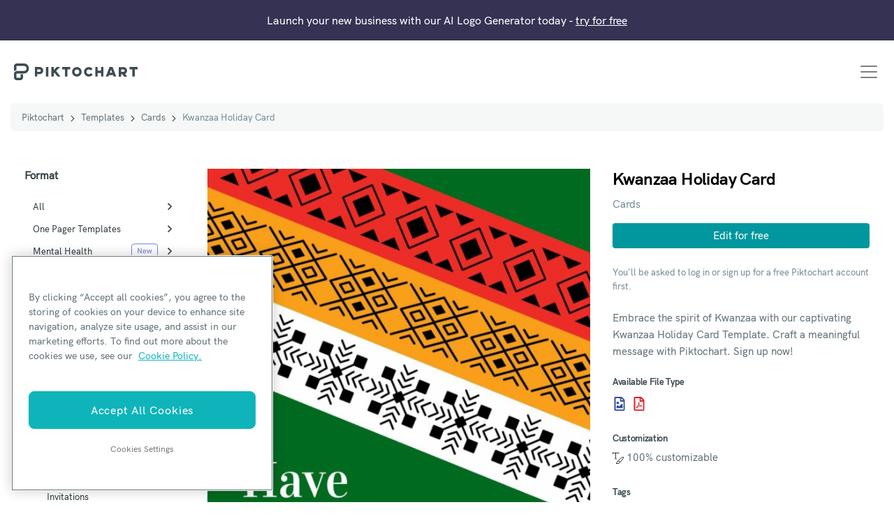

--- FILE ---
content_type: text/html; charset=UTF-8
request_url: https://piktochart.com/templates/cards/4943-kwanzaa-holiday-card/
body_size: 19924
content:
<!doctype html>
<html lang="en-US" class="scroll-smooth">
<head>

	    <!-- OneTrust Cookies Consent Notice start for piktochart.com -->
    <script src="https://cdn-apac.onetrust.com/scripttemplates/otSDKStub.js" type="text/javascript" charset="UTF-8" data-domain-script="0d6ec8be-a0be-4bea-833d-87baeca06ce7" ></script>
    <script type="text/javascript">
    function OptanonWrapper() { }
    </script>
    <!-- OneTrust Cookies Consent Notice end for piktochart.com -->

    <script defer>
        window.addEventListener('load', function() {
        var links = document.querySelectorAll('.single-post .tocContent a');

        links.forEach(function(link) {
            var href = link.getAttribute('href');
            if (
                href && href.includes('hubs.ly') ||
                href && href.includes('create.piktochart.com')
            ) {
                link.classList.add('plausible-event-name=Blog+Link+HubSpot+Register');
                link.setAttribute('onclick', "fathom.trackEvent('Registration Link');");
            } else if ( href && href.includes('tips/')) {
                link.classList.add('plausible-event-name=Visit+Piktochart+from+pSEO+articles');
                link.setAttribute('onclick', "fathom.trackEvent('Visit Piktochart from pSEO articles');");
            } else if ( href && href.includes('piktochart.com')) {
                link.classList.add('plausible-event-name=Internal+Link');
                link.setAttribute('onclick', "fathom.trackEvent('Internal Link');");
            }
        });
    });
    </script>

	<!-- Google Tag Manager -->
	<script>(function(w,d,s,l,i){w[l]=w[l]||[];w[l].push({'gtm.start':
	new Date().getTime(),event:'gtm.js'});var f=d.getElementsByTagName(s)[0],
	j=d.createElement(s),dl=l!='dataLayer'?'&l='+l:'';j.async=true;j.src=
	'https://www.googletagmanager.com/gtm.js?id='+i+dl;f.parentNode.insertBefore(j,f);
	})(window,document,'script','dataLayer','GTM-WFLPTZQK');</script>
	<!-- End Google Tag Manager -->

	<!-- Google Tag Manager -->
	<!-- added asked by Vizutuo -->
	<script>(function(w,d,s,l,i){w[l]=w[l]||[];w[l].push({'gtm.start':
	new Date().getTime(),event:'gtm.js'});var f=d.getElementsByTagName(s)[0],
	j=d.createElement(s),dl=l!='dataLayer'?'&l='+l:'';j.async=true;j.src=
	'https://www.googletagmanager.com/gtm.js?id='+i+dl;f.parentNode.insertBefore(j,f);
	})(window,document,'script','dataLayer','GTM-TZB2X4X');</script>
	<!-- End Google Tag Manager -->


	<!-- Ahrefs -->
	<script src="https://analytics.ahrefs.com/analytics.js" data-key="HDXIJZax7p/XSyJpZVW8hA" async></script>
	<!-- End Ahrefs -->

	<meta charset="UTF-8">
	<meta name="viewport" content="width=device-width, initial-scale=1">
	<link rel="profile" href="https://gmpg.org/xfn/11">
	<meta http-equiv="X-UA-Compatible" content="IE=edge" />

	<link rel="preload" href="https://piktochart.com/wp-content/themes/piktochart/fonts/HKGrotesk-Bold.woff2" as="font" type="font/woff2" crossorigin>
	<link rel="preload" href="https://piktochart.com/wp-content/themes/piktochart/fonts/HKGrotesk-Medium.woff2" as="font" type="font/woff2" crossorigin>

	<link rel="preload" fetchpriority="high" as="image" href="https://piktochart.com/wp-content/uploads/2023/12/large-29-600x841.jpg" type="image/jpeg">	<link rel="icon" href="https://piktochart.com/wp-content/themes/piktochart/img/favicon.png" sizes="32x32" />
	<link rel="icon" href="https://piktochart.com/wp-content/themes/piktochart/img/favicon.png" sizes="192x192" />
	<link rel="apple-touch-icon" href="https://piktochart.com/wp-content/themes/piktochart/img/favicon.png" />
	<meta name="msapplication-TileImage" content="https://piktochart.com/wp-content/themes/piktochart/img/favicon.png" />

	<!-- Outbrain Tracking Pixel -->
	<script data-obct type=“text/javascript”>
	!function(_window, _document) {
		var OB_ADV_ID='0031bd71197150a963040826fa1e960d28';
		if (_window.obApi) {var toArray = function(object) {return Object.prototype.toString.call(object) === '[object Array]' ? object : [object];};_window.obApi.marketerId = toArray(_window.obApi.marketerId).concat(toArray(OB_ADV_ID));return;}
		var api = _window.obApi = function() {api.dispatch ? api.dispatch.apply(api, arguments) : api.queue.push(arguments);};api.version = '1.1';api.loaded = true;api.marketerId = OB_ADV_ID;api.queue = [];var tag = _document.createElement('script');tag.async = true;tag.src = '//amplify.outbrain.com/cp/obtp.js';tag.type = 'text/javascript';var script = _document.getElementsByTagName('script')[0];script.parentNode.insertBefore(tag, script);}(window, document);
	obApi('track', 'PAGE_VIEW');
	</script>
	
	
	<title>Kwanzaa Holiday Card &#x2d; Piktochart</title>
<style id="nelio-ab-testing-overlay" type="text/css">@keyframes nelio-ab-testing-overlay{to{width:0;height:0}}body:not(.nab-done)::before,body:not(.nab-done)::after{animation:1ms 3000ms linear nelio-ab-testing-overlay forwards!important;background:#fff!important;display:block!important;content:""!important;position:fixed!important;top:0!important;left:0!important;width:100vw;height:120vh;pointer-events:none!important;z-index:9999999999!important}html.nab-redirecting body::before,html.nab-redirecting body::after{animation:none!important}</style>
<!-- The SEO Framework by Sybre Waaijer -->
<link rel="canonical" href="https://piktochart.com/templates/cards/4943-kwanzaa-holiday-card/" />
<meta name="description" content="Embrace the spirit of Kwanzaa with our captivating Kwanzaa Holiday Card Template. Craft a meaningful message with Piktochart. Sign up now!" />
<meta property="og:type" content="article" />
<meta property="og:locale" content="en_US" />
<meta property="og:site_name" content="Piktochart" />
<meta property="og:title" content="Kwanzaa Holiday Card" />
<meta property="og:description" content="Embrace the spirit of Kwanzaa with our captivating Kwanzaa Holiday Card Template. Craft a meaningful message with Piktochart. Sign up now!" />
<meta property="og:url" content="https://piktochart.com/templates/cards/4943-kwanzaa-holiday-card/" />
<meta property="og:image" content="https://piktochart.com/wp-content/uploads/2023/12/large-29.jpg" />
<meta property="og:image:width" content="800" />
<meta property="og:image:height" content="1121" />
<meta property="og:image:alt" content="Kwanzaa Holiday Card" />
<meta property="article:published_time" content="2023-12-22T12:49:21+00:00" />
<meta property="article:modified_time" content="2024-01-23T09:19:29+00:00" />
<meta property="article:publisher" content="https://www.facebook.com/Piktochart" />
<meta name="twitter:card" content="summary_large_image" />
<meta name="twitter:site" content="@piktochart" />
<meta name="twitter:title" content="Kwanzaa Holiday Card" />
<meta name="twitter:description" content="Embrace the spirit of Kwanzaa with our captivating Kwanzaa Holiday Card Template. Craft a meaningful message with Piktochart. Sign up now!" />
<meta name="twitter:image" content="https://piktochart.com/wp-content/uploads/2023/12/large-29.jpg" />
<meta name="twitter:image:alt" content="Kwanzaa Holiday Card" />
<script type="application/ld+json">{
    "@context": "https://schema.org",
    "@graph": [
        {
            "@type": "WebSite",
            "@id": "https://piktochart.com/#/schema/WebSite",
            "url": "https://piktochart.com/",
            "name": "Piktochart",
            "description": "Your all&#x2d;in&#x2d;one visual communication solution",
            "inLanguage": "en-US",
            "potentialAction": {
                "@type": "SearchAction",
                "target": {
                    "@type": "EntryPoint",
                    "urlTemplate": "https://piktochart.com/search/{search_term_string}/"
                },
                "query-input": "required name=search_term_string"
            },
            "publisher": {
                "@type": "Organization",
                "@id": "https://piktochart.com/#/schema/Organization",
                "name": "Piktochart",
                "url": "https://piktochart.com/",
                "logo": {
                    "@type": "ImageObject",
                    "url": "https://piktochart.com/wp-content/uploads/2020/10/cropped-favicon.png",
                    "contentUrl": "https://piktochart.com/wp-content/uploads/2020/10/cropped-favicon.png",
                    "width": 79,
                    "height": 88
                }
            }
        },
        {
            "@type": "WebPage",
            "@id": "https://piktochart.com/templates/cards/4943-kwanzaa-holiday-card/",
            "url": "https://piktochart.com/templates/cards/4943-kwanzaa-holiday-card/",
            "name": "Kwanzaa Holiday Card &#x2d; Piktochart",
            "description": "Embrace the spirit of Kwanzaa with our captivating Kwanzaa Holiday Card Template. Craft a meaningful message with Piktochart. Sign up now!",
            "inLanguage": "en-US",
            "isPartOf": {
                "@id": "https://piktochart.com/#/schema/WebSite"
            },
            "breadcrumb": {
                "@type": "BreadcrumbList",
                "@id": "https://piktochart.com/#/schema/BreadcrumbList",
                "itemListElement": [
                    {
                        "@type": "ListItem",
                        "position": 1,
                        "item": "https://piktochart.com/",
                        "name": "Piktochart"
                    },
                    {
                        "@type": "ListItem",
                        "position": 2,
                        "item": "https://piktochart.com/templates/",
                        "name": "Templates"
                    },
                    {
                        "@type": "ListItem",
                        "position": 3,
                        "item": "https://piktochart.com/templates/cards/",
                        "name": "Free Beautiful, Printable Card Templates &#x2d; Personalized for You"
                    },
                    {
                        "@type": "ListItem",
                        "position": 4,
                        "name": "Kwanzaa Holiday Card"
                    }
                ]
            },
            "potentialAction": {
                "@type": "ReadAction",
                "target": "https://piktochart.com/templates/cards/4943-kwanzaa-holiday-card/"
            },
            "datePublished": "2023-12-22T12:49:21+00:00",
            "dateModified": "2024-01-23T09:19:29+00:00"
        }
    ]
}</script>
<!-- / The SEO Framework by Sybre Waaijer | 8.85ms meta | 0.13ms boot -->

<link rel='dns-prefetch' href='//cdn.usefathom.com' />
<link rel='dns-prefetch' href='//cdnjs.cloudflare.com' />
<link rel="alternate" title="oEmbed (JSON)" type="application/json+oembed" href="https://piktochart.com/wp-json/oembed/1.0/embed?url=https%3A%2F%2Fpiktochart.com%2Ftemplates%2Fcards%2F4943-kwanzaa-holiday-card%2F" />
<link rel="alternate" title="oEmbed (XML)" type="text/xml+oembed" href="https://piktochart.com/wp-json/oembed/1.0/embed?url=https%3A%2F%2Fpiktochart.com%2Ftemplates%2Fcards%2F4943-kwanzaa-holiday-card%2F&#038;format=xml" />
<style id='wp-img-auto-sizes-contain-inline-css'>
img:is([sizes=auto i],[sizes^="auto," i]){contain-intrinsic-size:3000px 1500px}
/*# sourceURL=wp-img-auto-sizes-contain-inline-css */
</style>
<style id='classic-theme-styles-inline-css'>
/**
 * These rules are needed for backwards compatibility.
 * They should match the button element rules in the base theme.json file.
 */
.wp-block-button__link {
	color: #ffffff;
	background-color: #32373c;
	border-radius: 9999px; /* 100% causes an oval, but any explicit but really high value retains the pill shape. */

	/* This needs a low specificity so it won't override the rules from the button element if defined in theme.json. */
	box-shadow: none;
	text-decoration: none;

	/* The extra 2px are added to size solids the same as the outline versions.*/
	padding: calc(0.667em + 2px) calc(1.333em + 2px);

	font-size: 1.125em;
}

.wp-block-file__button {
	background: #32373c;
	color: #ffffff;
	text-decoration: none;
}

/*# sourceURL=/wp-includes/css/classic-themes.css */
</style>
<link rel='stylesheet' id='yith-infs-style-css' href='https://piktochart.com/wp-content/plugins/yith-infinite-scrolling/assets/css/frontend.css?ver=2.4.0' media='all' />
<link rel='stylesheet' id='perry-style-css' href='https://piktochart.com/wp-content/themes/piktochart/css/perry.css?ver=5.75' media='all' />
<link rel='stylesheet' id='pikto-tailwind-css' href='https://piktochart.com/wp-content/themes/piktochart/piktochart.css?ver=1764758028' media='all' />
<script id="wpml-cookie-js-extra">
var wpml_cookies = {"wp-wpml_current_language":{"value":"en","expires":1,"path":"/"}};
var wpml_cookies = {"wp-wpml_current_language":{"value":"en","expires":1,"path":"/"}};
//# sourceURL=wpml-cookie-js-extra
</script>
<script src="https://piktochart.com/wp-content/plugins/sitepress-multilingual-cms/res/js/cookies/language-cookie.js?ver=486900" id="wpml-cookie-js" defer data-wp-strategy="defer"></script>
<script id="nelio-ab-testing-main-js-before" data-cfasync="false">
window.nabIsLoading=true;window.nabSettings={"alternativeUrls":["https:\/\/piktochart.com\/templates\/cards\/4943-kwanzaa-holiday-card\/"],"api":{"mode":"native","url":"https:\/\/api.nelioabtesting.com\/v1"},"cookieTesting":false,"excludeBots":true,"experiments":[{"active":false,"id":303543,"type":"nab\/css","alternatives":[0,0],"goals":[{"id":0,"name":"compare clicks","conversionActions":[{"type":"nab\/click","attributes":{"mode":"css","value":".page-home .hero-image a.btn.trackMe"},"active":true}]}],"segments":[],"segmentEvaluation":"tested-page"}],"gdprCookie":{"name":"","value":""},"heatmaps":[],"hideQueryArgs":false,"ignoreTrailingSlash":true,"isGA4Integrated":false,"isStagingSite":false,"isTestedPostRequest":false,"maxCombinations":24,"nabPosition":"first","numOfAlternatives":0,"optimizeXPath":true,"participationChance":100,"postId":238187,"preloadQueryArgUrls":[{"type":"scope","scope":["https:\/\/piktochart.com"],"altCount":2}],"segmentMatching":"all","singleConvPerView":true,"site":"c53a11ac-24ee-491b-bb36-b2077fda6005","throttle":{"global":0,"woocommerce":5},"timezone":"+00:00","useControlUrl":false,"useSendBeacon":true,"version":"8.2.2"};
//# sourceURL=nelio-ab-testing-main-js-before
</script>
<script src="https://piktochart.com/wp-content/plugins/nelio-ab-testing/assets/dist/js/public.js?ver=64acc8884e3780aca0fe" id="nelio-ab-testing-main-js" data-cfasync="false"></script>
<script src="https://piktochart.com/wp-content/plugins/nelio-ab-testing/assets/dist/js/visitor-type.js?ver=fed1bd0d2f7778dac059" id="nelio-ab-testing-visitor-type-js"></script>
<script src="https://piktochart.com/wp-includes/js/jquery/jquery.js?ver=3.7.1" id="jquery-core-js"></script>
<script src="https://cdn.usefathom.com/script.js" id="fathom-snippet-js" defer data-wp-strategy="defer" data-site="LDBQZKFD"   data-no-minify></script>
<meta name="generator" content="WPML ver:4.8.6 stt:5,37,1,4,3,25,27,42,2;" />
<script>(function(w,d,k){w.webtune_id=k;
     const script=d.createElement("script");
     script.src="https://d2ivt1ny4io8b5.cloudfront.net/prod/script.js";
     d.head.appendChild(script);})(window,document,"3016c290-158c-43c7-b96c-896b49d65053")
    </script><style id='core-block-supports-inline-css'>
/**
 * Core styles: block-supports
 */

/*# sourceURL=core-block-supports-inline-css */
</style>
<link rel='stylesheet' id='wpml-legacy-vertical-list-0-css' href='https://piktochart.com/wp-content/plugins/sitepress-multilingual-cms/templates/language-switchers/legacy-list-vertical/style.min.css?ver=1' media='all' />
</head>

<body data-rsssl=1 class="page-4943-kwanzaa-holiday-card wp-singular template_gallery-template-default single single-template_gallery postid-238187 wp-embed-responsive wp-theme-piktochart antialiased relative"  data-post-type="template_gallery">

	<!-- Google Tag Manager (noscript) -->
	<noscript><iframe src="https://www.googletagmanager.com/ns.html?id=GTM-WFLPTZQK"
	height="0" width="0" style="display:none;visibility:hidden"></iframe></noscript>
	<!-- End Google Tag Manager (noscript) -->

	<!-- Google Tag Manager (noscript) -->
	<noscript><iframe src="https://www.googletagmanager.com/ns.html?id=GTM-TZB2X4X"
	height="0" width="0" style="display:none;visibility:hidden"></iframe></noscript>
	<!-- End Google Tag Manager (noscript) -->

	
	<div id="page" class="site">
		<a class="skip-link screen-reader-text" href="#primary">Skip to content</a>

			<div class="alert alert-pikto rounded-none bg-purple" role="alert">
				<p class="text-center text-white text-base lg:text-sm xl:text-base mb-0">Launch your new business with our AI Logo Generator today - <a href="https://piktochart.com/generative-ai/editor/?format=logo-generator"><u>try for free</u></a></p>
	</div>

		<header id="masthead" class="site-header">
			<div class="container-fluid px-5">
				<div class="row items-center">
					<div class="col-12">
						<nav class="navbar navbar-expand-xl justify-content-between">
							<a class="navbar-brand" href="https://piktochart.com/" rel="home">
									<svg class="w-full max-w-[177px] h-10" xmlns="http://www.w3.org/2000/svg" viewBox="0 0 176.1 24">
		<path fill="#3C4C52" fill-rule="evenodd" d="M14.2 0c3.9 0 7.1 3.2 7.1 7.2s-3.2 7.2-7.1 7.2H4.1c-.3 0-.6.3-.6.6v4.8c0 .3.3.6.6.6h4.7c.3 0 .6-.3.6-.6v-4.2H13v4.2c0 2.3-1.9 4.2-4.1 4.2H4.1C1.9 24 0 22.1 0 19.8V15c0-2.1 1.5-3.9 3.6-4.2h10.7c2 0 3.6-1.6 3.6-3.6s-1.6-3.6-3.6-3.6H4.1c-.3 0-.6.3-.6.6v5.4c-1.4.2-2.7.9-3.6 2V4.2C0 1.9 1.9 0 4.1 0h10.1zM33.2 18.8h-3.4V5.1h6.8c2.8 0 5.1 2.3 5.1 5.1s-2.3 5.1-5.1 5.1h-3.4v3.5zm0-6.8h3.4c.9 0 1.7-.8 1.7-1.7 0-.9-.8-1.7-1.7-1.7h-3.4V12zM45.5 5.1h3.4v13.7h-3.4zM66.3 18.8H62l-4.3-5.6-1.1 1.2v4.4h-3.4V5.1h3.4v4.4l4.3-4.4h4.8l-5.6 5.6zM80.1 5.1H68.6v3.5h4.1v10.2h3.4V8.6h4zM89.6 18.8c-3.7 0-6.8-3.1-6.8-6.8s3-6.8 6.8-6.8 6.8 3.1 6.8 6.8-3.1 6.8-6.8 6.8m0-10.2c-1.9 0-3.4 1.5-3.4 3.4s1.5 3.4 3.4 3.4S93 13.9 93 12s-1.6-3.4-3.4-3.4M106.6 18.8c-3.7 0-6.8-3.1-6.8-6.8s3-6.8 6.8-6.8c2.1 0 4.2 1 5.4 2.8l-2.7 2c-.6-.9-1.6-1.4-2.7-1.4-1.9 0-3.4 1.5-3.4 3.4s1.5 3.4 3.4 3.4c1.1 0 2.1-.6 2.8-1.5l2.8 2c-1.3 1.8-3.4 2.9-5.6 2.9M124 5.1v5.2h-4.8V5.1h-3.3v13.7h3.3v-5h4.8v5h3.4V5.1zM158.3 14.9c1.7-.8 2.8-2.6 2.8-4.6 0-2.8-2.3-5.1-5.1-5.1h-6.8v13.7h3.4v-3.4h1.8l2.5 3.4h4.2l-2.8-4zm-5.7-6.3h3.4c.9 0 1.7.8 1.7 1.7 0 .9-.8 1.7-1.7 1.7h-3.4V8.6zM140.5 5.1h-4.4l-5.3 13.7h3.6l.8-2.1h6.1l.8 2.1h3.6l-5.2-13.7zm-3.9 8.2l1.7-4.5 1.7 4.5h-3.4zM176.1 5.1h-11.5v3.5h4.1v10.2h3.4V8.6h4z" clip-rule="evenodd"/>
	</svg>
								<span class="screen-reader-text">Piktochart</span>
							</a>

															<button class="navbar-toggler" type="button" data-toggle="collapse" data-target="#navbarNavAltMarkup" aria-controls="navbarNavAltMarkup" aria-expanded="false" aria-label="Toggle navigation">
									<span class="navbar-toggler-icon"></span>
								</button>

								<div class="collapse navbar-collapse justify-content-end" id="navbarNavAltMarkup">
									<div class="navbar-nav text-left">
										<div id="bs-example-navbar-collapse-1" class="menu-primary-new-2-container"><ul id="primary-menu" class="navbar-nav mr-auto"><li itemscope="itemscope" itemtype="https://www.schema.org/SiteNavigationElement" id="menu-item-88847" class="menu-item menu-item-type-custom menu-item-object-custom menu-item-has-children dropdown menu-item-88847 nav-item"><a title="Why Piktochart" href="#" data-toggle="dropdown" aria-haspopup="true" aria-expanded="false" class="dropdown-toggle nav-link" id="menu-item-dropdown-88847">Why Piktochart</a>
<ul class="dropdown-menu" aria-labelledby="menu-item-dropdown-88847" role="menu">
	<li itemscope="itemscope" itemtype="https://www.schema.org/SiteNavigationElement" id="menu-item-88853" class="menu-item menu-item-type-custom menu-item-object-custom menu-item-has-children dropdown menu-item-88853 nav-item"><a title="Products" href="#" class="dropdown-item">Products</a>
	<ul class="dropdown-menu" aria-labelledby="menu-item-dropdown-88847" role="menu">
		<li itemscope="itemscope" itemtype="https://www.schema.org/SiteNavigationElement" id="menu-item-88962" class="link-visual menu-item menu-item-type-post_type menu-item-object-page menu-item-88962 nav-item"><a title="Piktochart Visual" href="https://piktochart.com/visual/" class="dropdown-item">Piktochart Visual</a></li>
		<li itemscope="itemscope" itemtype="https://www.schema.org/SiteNavigationElement" id="menu-item-88963" class="link-video menu-item menu-item-type-post_type menu-item-object-page menu-item-88963 nav-item"><a title="Video Editor" href="https://piktochart.com/video-editor/" class="dropdown-item">Video Editor</a></li>
		<li itemscope="itemscope" itemtype="https://www.schema.org/SiteNavigationElement" id="menu-item-271369" class="link-ai menu-item menu-item-type-post_type menu-item-object-page menu-item-271369 nav-item"><a title="AI Design Generator" href="https://piktochart.com/ai-design-generator/" class="dropdown-item">AI Design Generator</a></li>
	</ul>
</li>
	<li itemscope="itemscope" itemtype="https://www.schema.org/SiteNavigationElement" id="menu-item-88848" class="menu-item menu-item-type-custom menu-item-object-custom menu-item-has-children dropdown menu-item-88848 nav-item"><a title="Visual Tools" href="#" class="dropdown-item">Visual Tools</a>
	<ul class="dropdown-menu" aria-labelledby="menu-item-dropdown-88847" role="menu">
		<li itemscope="itemscope" itemtype="https://www.schema.org/SiteNavigationElement" id="menu-item-88940" class="menu-item menu-item-type-post_type menu-item-object-page menu-item-88940 nav-item"><a title="Infographic Maker" href="https://piktochart.com/infographic-maker/" class="dropdown-item">Infographic Maker</a></li>
		<li itemscope="itemscope" itemtype="https://www.schema.org/SiteNavigationElement" id="menu-item-134457" class="menu-item menu-item-type-post_type menu-item-object-page menu-item-134457 nav-item"><a title="Banner Maker" href="https://piktochart.com/banner-maker/" class="dropdown-item">Banner Maker</a></li>
		<li itemscope="itemscope" itemtype="https://www.schema.org/SiteNavigationElement" id="menu-item-96689" class="menu-item menu-item-type-post_type menu-item-object-page menu-item-96689 nav-item"><a title="Brochure Maker" href="https://piktochart.com/brochure-maker/" class="dropdown-item">Brochure Maker</a></li>
		<li itemscope="itemscope" itemtype="https://www.schema.org/SiteNavigationElement" id="menu-item-110012" class="menu-item menu-item-type-post_type menu-item-object-page menu-item-110012 nav-item"><a title="Card Maker" href="https://piktochart.com/card-maker/" class="dropdown-item">Card Maker</a></li>
		<li itemscope="itemscope" itemtype="https://www.schema.org/SiteNavigationElement" id="menu-item-134058" class="menu-item menu-item-type-post_type menu-item-object-page menu-item-134058 nav-item"><a title="Diagram Maker" href="https://piktochart.com/diagram-maker/" class="dropdown-item">Diagram Maker</a></li>
		<li itemscope="itemscope" itemtype="https://www.schema.org/SiteNavigationElement" id="menu-item-130001" class="menu-item menu-item-type-post_type menu-item-object-page menu-item-130001 nav-item"><a title="Flowchart Maker" href="https://piktochart.com/graph-maker/flowchart/" class="dropdown-item">Flowchart Maker</a></li>
		<li itemscope="itemscope" itemtype="https://www.schema.org/SiteNavigationElement" id="menu-item-88955" class="menu-item menu-item-type-post_type menu-item-object-page menu-item-88955 nav-item"><a title="Flyer Maker" href="https://piktochart.com/flyer-maker/" class="dropdown-item">Flyer Maker</a></li>
		<li itemscope="itemscope" itemtype="https://www.schema.org/SiteNavigationElement" id="menu-item-88964" class="menu-item menu-item-type-post_type menu-item-object-page menu-item-88964 nav-item"><a title="Graph Maker" href="https://piktochart.com/graph-maker/" class="dropdown-item">Graph Maker</a></li>
		<li itemscope="itemscope" itemtype="https://www.schema.org/SiteNavigationElement" id="menu-item-110011" class="menu-item menu-item-type-post_type menu-item-object-page menu-item-110011 nav-item"><a title="Invitation Maker" href="https://piktochart.com/invitation-maker/" class="dropdown-item">Invitation Maker</a></li>
		<li itemscope="itemscope" itemtype="https://www.schema.org/SiteNavigationElement" id="menu-item-243248" class="menu-item menu-item-type-post_type menu-item-object-page menu-item-243248 nav-item"><a title="Map Maker" href="https://piktochart.com/map-maker/" class="dropdown-item">Map Maker</a></li>
		<li itemscope="itemscope" itemtype="https://www.schema.org/SiteNavigationElement" id="menu-item-90768" class="menu-item menu-item-type-post_type menu-item-object-page menu-item-90768 nav-item"><a title="Pitch Deck Creator" href="https://piktochart.com/presentation-maker/pitch-deck/" class="dropdown-item">Pitch Deck Creator</a></li>
		<li itemscope="itemscope" itemtype="https://www.schema.org/SiteNavigationElement" id="menu-item-88941" class="menu-item menu-item-type-post_type menu-item-object-page menu-item-88941 nav-item"><a title="Poster Maker" href="https://piktochart.com/poster-maker/" class="dropdown-item">Poster Maker</a></li>
		<li itemscope="itemscope" itemtype="https://www.schema.org/SiteNavigationElement" id="menu-item-88954" class="menu-item menu-item-type-post_type menu-item-object-page menu-item-88954 nav-item"><a title="Presentation Maker" href="https://piktochart.com/presentation-maker/" class="dropdown-item">Presentation Maker</a></li>
		<li itemscope="itemscope" itemtype="https://www.schema.org/SiteNavigationElement" id="menu-item-88956" class="menu-item menu-item-type-post_type menu-item-object-page menu-item-88956 nav-item"><a title="Report Maker" href="https://piktochart.com/report-maker/" class="dropdown-item">Report Maker</a></li>
		<li itemscope="itemscope" itemtype="https://www.schema.org/SiteNavigationElement" id="menu-item-96690" class="menu-item menu-item-type-post_type menu-item-object-page menu-item-96690 nav-item"><a title="Resume Maker" href="https://piktochart.com/resume-maker/" class="dropdown-item">Resume Maker</a></li>
		<li itemscope="itemscope" itemtype="https://www.schema.org/SiteNavigationElement" id="menu-item-88957" class="menu-item menu-item-type-post_type menu-item-object-page menu-item-88957 nav-item"><a title="Social Media Graphic Maker" href="https://piktochart.com/social-media/" class="dropdown-item">Social Media Graphic Maker</a></li>
		<li itemscope="itemscope" itemtype="https://www.schema.org/SiteNavigationElement" id="menu-item-207283" class="menu-item menu-item-type-post_type menu-item-object-page menu-item-207283 nav-item"><a title="Timeline Maker" href="https://piktochart.com/timeline-maker/" class="dropdown-item">Timeline Maker</a></li>
		<li itemscope="itemscope" itemtype="https://www.schema.org/SiteNavigationElement" id="menu-item-134182" class="menu-item menu-item-type-post_type menu-item-object-page menu-item-134182 nav-item"><a title="Venn Diagram Maker" href="https://piktochart.com/venn-diagram-maker/" class="dropdown-item">Venn Diagram Maker</a></li>
	</ul>
</li>
	<li itemscope="itemscope" itemtype="https://www.schema.org/SiteNavigationElement" id="menu-item-88852" class="menu-item menu-item-type-custom menu-item-object-custom menu-item-has-children dropdown menu-item-88852 nav-item"><a title="Video Tools" href="#" class="dropdown-item">Video Tools</a>
	<ul class="dropdown-menu" aria-labelledby="menu-item-dropdown-88847" role="menu">
		<li itemscope="itemscope" itemtype="https://www.schema.org/SiteNavigationElement" id="menu-item-88967" class="menu-item menu-item-type-post_type menu-item-object-page menu-item-88967 nav-item"><a title="Screen Recorder" href="https://piktochart.com/video-editor/screen-recorder/" class="dropdown-item">Screen Recorder</a></li>
		<li itemscope="itemscope" itemtype="https://www.schema.org/SiteNavigationElement" id="menu-item-88968" class="menu-item menu-item-type-post_type menu-item-object-page menu-item-88968 nav-item"><a title="Social Media Video Maker" href="https://piktochart.com/features/social-media-video-maker/" class="dropdown-item">Social Media Video Maker</a></li>
		<li itemscope="itemscope" itemtype="https://www.schema.org/SiteNavigationElement" id="menu-item-88969" class="menu-item menu-item-type-post_type menu-item-object-page menu-item-88969 nav-item"><a title="Video Cropper" href="https://piktochart.com/video-editor/video-cropper/" class="dropdown-item">Video Cropper</a></li>
		<li itemscope="itemscope" itemtype="https://www.schema.org/SiteNavigationElement" id="menu-item-88970" class="menu-item menu-item-type-post_type menu-item-object-page menu-item-88970 nav-item"><a title="Video to Text Converter" href="https://piktochart.com/video-editor/video-to-text-converter/" class="dropdown-item">Video to Text Converter</a></li>
		<li itemscope="itemscope" itemtype="https://www.schema.org/SiteNavigationElement" id="menu-item-88869" class="menu-item menu-item-type-custom menu-item-object-custom menu-item-88869 nav-item"><a title="Video Views Calculator" href="https://piktochart.com/roi-calculator/" class="dropdown-item">Video Views Calculator</a></li>
	</ul>
</li>
	<li itemscope="itemscope" itemtype="https://www.schema.org/SiteNavigationElement" id="menu-item-244563" class="menu-item menu-item-type-custom menu-item-object-custom menu-item-has-children dropdown menu-item-244563 nav-item"><a title="AI Design Generator" href="#" class="dropdown-item">AI Design Generator</a>
	<ul class="dropdown-menu" aria-labelledby="menu-item-dropdown-88847" role="menu">
		<li itemscope="itemscope" itemtype="https://www.schema.org/SiteNavigationElement" id="menu-item-245236" class="menu-item menu-item-type-post_type menu-item-object-page menu-item-245236 nav-item"><a title="AI Banner Generator" href="https://piktochart.com/ai-banner/" class="dropdown-item">AI Banner Generator</a></li>
		<li itemscope="itemscope" itemtype="https://www.schema.org/SiteNavigationElement" id="menu-item-270930" class="menu-item menu-item-type-post_type menu-item-object-page menu-item-270930 nav-item"><a title="AI Brochure Maker" href="https://piktochart.com/ai-brochure-maker/" class="dropdown-item">AI Brochure Maker</a></li>
		<li itemscope="itemscope" itemtype="https://www.schema.org/SiteNavigationElement" id="menu-item-277588" class="menu-item menu-item-type-post_type menu-item-object-page menu-item-277588 nav-item"><a title="AI Business Plan Generator" href="https://piktochart.com/ai-business-plan-generator/" class="dropdown-item">AI Business Plan Generator</a></li>
		<li itemscope="itemscope" itemtype="https://www.schema.org/SiteNavigationElement" id="menu-item-287767" class="menu-item menu-item-type-post_type menu-item-object-page menu-item-287767 nav-item"><a title="AI Carousel Maker" href="https://piktochart.com/ai-carousel-maker/" class="dropdown-item">AI Carousel Maker</a></li>
		<li itemscope="itemscope" itemtype="https://www.schema.org/SiteNavigationElement" id="menu-item-271612" class="menu-item menu-item-type-post_type menu-item-object-page menu-item-271612 nav-item"><a title="AI Document Generator" href="https://piktochart.com/ai-document-generator/" class="dropdown-item">AI Document Generator</a></li>
		<li itemscope="itemscope" itemtype="https://www.schema.org/SiteNavigationElement" id="menu-item-288231" class="menu-item menu-item-type-post_type menu-item-object-page menu-item-288231 nav-item"><a title="AI Ebook Generator" href="https://piktochart.com/ai-ebook-generator/" class="dropdown-item">AI Ebook Generator</a></li>
		<li itemscope="itemscope" itemtype="https://www.schema.org/SiteNavigationElement" id="menu-item-288284" class="menu-item menu-item-type-post_type menu-item-object-page menu-item-288284 nav-item"><a title="AI Facebook Post Generator" href="https://piktochart.com/ai-facebook-post-generator/" class="dropdown-item">AI Facebook Post Generator</a></li>
		<li itemscope="itemscope" itemtype="https://www.schema.org/SiteNavigationElement" id="menu-item-253003" class="menu-item menu-item-type-post_type menu-item-object-page menu-item-253003 nav-item"><a title="AI Flyer Generator" href="https://piktochart.com/ai-flyer-generator/" class="dropdown-item">AI Flyer Generator</a></li>
		<li itemscope="itemscope" itemtype="https://www.schema.org/SiteNavigationElement" id="menu-item-277585" class="menu-item menu-item-type-post_type menu-item-object-page menu-item-277585 nav-item"><a title="AI Graph Generator" href="https://piktochart.com/ai-graph-generator/" class="dropdown-item">AI Graph Generator</a></li>
		<li itemscope="itemscope" itemtype="https://www.schema.org/SiteNavigationElement" id="menu-item-274118" class="menu-item menu-item-type-post_type menu-item-object-page menu-item-274118 nav-item"><a title="AI Image Generator" href="https://piktochart.com/ai-image-generator/" class="dropdown-item">AI Image Generator</a></li>
		<li itemscope="itemscope" itemtype="https://www.schema.org/SiteNavigationElement" id="menu-item-244564" class="menu-item menu-item-type-post_type menu-item-object-page menu-item-244564 nav-item"><a title="AI Infographic" href="https://piktochart.com/generative-ai/" class="dropdown-item">AI Infographic</a></li>
		<li itemscope="itemscope" itemtype="https://www.schema.org/SiteNavigationElement" id="menu-item-277587" class="menu-item menu-item-type-post_type menu-item-object-page menu-item-277587 nav-item"><a title="AI Social Media Infographic" href="https://piktochart.com/ai-social-media-infographic/" class="dropdown-item">AI Social Media Infographic</a></li>
		<li itemscope="itemscope" itemtype="https://www.schema.org/SiteNavigationElement" id="menu-item-277586" class="menu-item menu-item-type-post_type menu-item-object-page menu-item-277586 nav-item"><a title="AI Social Media Post Generator" href="https://piktochart.com/ai-social-media-post-generator/" class="dropdown-item">AI Social Media Post Generator</a></li>
		<li itemscope="itemscope" itemtype="https://www.schema.org/SiteNavigationElement" id="menu-item-244949" class="menu-item menu-item-type-post_type menu-item-object-page menu-item-244949 nav-item"><a title="AI Instagram Post Generator" href="https://piktochart.com/ai-instagram-post-generator/" class="dropdown-item">AI Instagram Post Generator</a></li>
		<li itemscope="itemscope" itemtype="https://www.schema.org/SiteNavigationElement" id="menu-item-245466" class="menu-item menu-item-type-post_type menu-item-object-page menu-item-245466 nav-item"><a title="AI Newsletter Generator" href="https://piktochart.com/ai-newsletter-generator/" class="dropdown-item">AI Newsletter Generator</a></li>
		<li itemscope="itemscope" itemtype="https://www.schema.org/SiteNavigationElement" id="menu-item-244565" class="menu-item menu-item-type-post_type menu-item-object-page menu-item-244565 nav-item"><a title="AI Poster" href="https://piktochart.com/ai-poster/" class="dropdown-item">AI Poster</a></li>
		<li itemscope="itemscope" itemtype="https://www.schema.org/SiteNavigationElement" id="menu-item-276695" class="menu-item menu-item-type-post_type menu-item-object-page menu-item-276695 nav-item"><a title="AI Presentation Maker" href="https://piktochart.com/ai-presentation-maker/" class="dropdown-item">AI Presentation Maker</a></li>
		<li itemscope="itemscope" itemtype="https://www.schema.org/SiteNavigationElement" id="menu-item-275104" class="menu-item menu-item-type-post_type menu-item-object-page menu-item-275104 nav-item"><a title="AI Quote Generator" href="https://piktochart.com/ai-quote-generator/" class="dropdown-item">AI Quote Generator</a></li>
		<li itemscope="itemscope" itemtype="https://www.schema.org/SiteNavigationElement" id="menu-item-246399" class="menu-item menu-item-type-post_type menu-item-object-page menu-item-246399 nav-item"><a title="AI Report Generator" href="https://piktochart.com/ai-report-generator/" class="dropdown-item">AI Report Generator</a></li>
		<li itemscope="itemscope" itemtype="https://www.schema.org/SiteNavigationElement" id="menu-item-245604" class="menu-item menu-item-type-post_type menu-item-object-page menu-item-245604 nav-item"><a title="AI Timeline Infographic Generator" href="https://piktochart.com/ai-timeline-infographic-generator/" class="dropdown-item">AI Timeline Infographic Generator</a></li>
		<li itemscope="itemscope" itemtype="https://www.schema.org/SiteNavigationElement" id="menu-item-297469" class="menu-item menu-item-type-custom menu-item-object-custom menu-item-297469 nav-item"><a title="AI YouTube Thumbnail Generator" href="https://piktochart.com/youtube-ai-thumbnail-generator/" class="dropdown-item">AI YouTube Thumbnail Generator</a></li>
	</ul>
</li>
	<li itemscope="itemscope" itemtype="https://www.schema.org/SiteNavigationElement" id="menu-item-88851" class="menu-item menu-item-type-custom menu-item-object-custom menu-item-has-children dropdown menu-item-88851 nav-item"><a title="Solutions" href="#" class="dropdown-item">Solutions</a>
	<ul class="dropdown-menu" aria-labelledby="menu-item-dropdown-88847" role="menu">
		<li itemscope="itemscope" itemtype="https://www.schema.org/SiteNavigationElement" id="menu-item-93614" class="menu-item menu-item-type-post_type menu-item-object-page menu-item-93614 nav-item"><a title="For Communications" href="https://piktochart.com/communications/" class="dropdown-item">For Communications</a></li>
		<li itemscope="itemscope" itemtype="https://www.schema.org/SiteNavigationElement" id="menu-item-88981" class="menu-item menu-item-type-post_type menu-item-object-page menu-item-88981 nav-item"><a title="For Education" href="https://piktochart.com/education/" class="dropdown-item">For Education</a></li>
		<li itemscope="itemscope" itemtype="https://www.schema.org/SiteNavigationElement" id="menu-item-93430" class="menu-item menu-item-type-post_type menu-item-object-page menu-item-93430 nav-item"><a title="For eLearning" href="https://piktochart.com/elearning/" class="dropdown-item">For eLearning</a></li>
		<li itemscope="itemscope" itemtype="https://www.schema.org/SiteNavigationElement" id="menu-item-88961" class="menu-item menu-item-type-post_type menu-item-object-page menu-item-88961 nav-item"><a title="For Financial Services" href="https://piktochart.com/finance/" class="dropdown-item">For Financial Services</a></li>
		<li itemscope="itemscope" itemtype="https://www.schema.org/SiteNavigationElement" id="menu-item-88959" class="menu-item menu-item-type-post_type menu-item-object-page menu-item-88959 nav-item"><a title="For Healthcare" href="https://piktochart.com/healthcare/" class="dropdown-item">For Healthcare</a></li>
		<li itemscope="itemscope" itemtype="https://www.schema.org/SiteNavigationElement" id="menu-item-88958" class="menu-item menu-item-type-post_type menu-item-object-page menu-item-88958 nav-item"><a title="For Human Resources" href="https://piktochart.com/human-resources/" class="dropdown-item">For Human Resources</a></li>
		<li itemscope="itemscope" itemtype="https://www.schema.org/SiteNavigationElement" id="menu-item-88960" class="menu-item menu-item-type-post_type menu-item-object-page menu-item-88960 nav-item"><a title="For Marketing" href="https://piktochart.com/marketing/" class="dropdown-item">For Marketing</a></li>
		<li itemscope="itemscope" itemtype="https://www.schema.org/SiteNavigationElement" id="menu-item-88982" class="menu-item menu-item-type-post_type menu-item-object-page menu-item-88982 nav-item"><a title="For Nonprofits" href="https://piktochart.com/nonprofit/" class="dropdown-item">For Nonprofits</a></li>
	</ul>
</li>
</ul>
</li>
<li itemscope="itemscope" itemtype="https://www.schema.org/SiteNavigationElement" id="menu-item-67173" class="menu-item menu-item-type-custom menu-item-object-custom menu-item-has-children dropdown menu-item-67173 nav-item"><a title="Templates" href="#" data-toggle="dropdown" aria-haspopup="true" aria-expanded="false" class="dropdown-toggle nav-link" id="menu-item-dropdown-67173">Templates</a>
<ul class="dropdown-menu" aria-labelledby="menu-item-dropdown-67173" role="menu">
	<li itemscope="itemscope" itemtype="https://www.schema.org/SiteNavigationElement" id="menu-item-91101" class="menu-item menu-item-type-custom menu-item-object-custom menu-item-has-children dropdown menu-item-91101 nav-item"><a title="Popular" href="#" class="dropdown-item">Popular</a>
	<ul class="dropdown-menu" aria-labelledby="menu-item-dropdown-67173" role="menu">
		<li itemscope="itemscope" itemtype="https://www.schema.org/SiteNavigationElement" id="menu-item-91097" class="menu-item menu-item-type-custom menu-item-object-custom menu-item-91097 nav-item"><a title="Brochure Templates" href="https://piktochart.com/templates/brochures/" class="dropdown-item">Brochure Templates</a></li>
		<li itemscope="itemscope" itemtype="https://www.schema.org/SiteNavigationElement" id="menu-item-91099" class="menu-item menu-item-type-custom menu-item-object-custom menu-item-91099 nav-item"><a title="Flyer Templates" href="https://piktochart.com/templates/flyers/" class="dropdown-item">Flyer Templates</a></li>
		<li itemscope="itemscope" itemtype="https://www.schema.org/SiteNavigationElement" id="menu-item-91095" class="menu-item menu-item-type-custom menu-item-object-custom menu-item-91095 nav-item"><a title="Infographic Templates" href="https://piktochart.com/templates/infographics/" class="dropdown-item">Infographic Templates</a></li>
		<li itemscope="itemscope" itemtype="https://www.schema.org/SiteNavigationElement" id="menu-item-91100" class="menu-item menu-item-type-custom menu-item-object-custom menu-item-91100 nav-item"><a title="Newsletter Templates" href="https://piktochart.com/templates/newsletters/" class="dropdown-item">Newsletter Templates</a></li>
		<li itemscope="itemscope" itemtype="https://www.schema.org/SiteNavigationElement" id="menu-item-91096" class="menu-item menu-item-type-custom menu-item-object-custom menu-item-91096 nav-item"><a title="Presentation Templates" href="https://piktochart.com/templates/presentations/" class="dropdown-item">Presentation Templates</a></li>
		<li itemscope="itemscope" itemtype="https://www.schema.org/SiteNavigationElement" id="menu-item-91098" class="menu-item menu-item-type-custom menu-item-object-custom menu-item-91098 nav-item"><a title="Resume Templates" href="https://piktochart.com/templates/resumes/" class="dropdown-item">Resume Templates</a></li>
	</ul>
</li>
	<li itemscope="itemscope" itemtype="https://www.schema.org/SiteNavigationElement" id="menu-item-91104" class="menu-item menu-item-type-custom menu-item-object-custom menu-item-has-children dropdown menu-item-91104 nav-item"><a title="By Use Case" href="#" class="dropdown-item">By Use Case</a>
	<ul class="dropdown-menu" aria-labelledby="menu-item-dropdown-67173" role="menu">
		<li itemscope="itemscope" itemtype="https://www.schema.org/SiteNavigationElement" id="menu-item-91108" class="menu-item menu-item-type-custom menu-item-object-custom menu-item-91108 nav-item"><a title="Business Infographics" href="https://piktochart.com/templates/infographics/business-infographics/" class="dropdown-item">Business Infographics</a></li>
		<li itemscope="itemscope" itemtype="https://www.schema.org/SiteNavigationElement" id="menu-item-91107" class="menu-item menu-item-type-custom menu-item-object-custom menu-item-91107 nav-item"><a title="Business Proposals" href="https://piktochart.com/templates/proposals/business-proposals/" class="dropdown-item">Business Proposals</a></li>
		<li itemscope="itemscope" itemtype="https://www.schema.org/SiteNavigationElement" id="menu-item-91105" class="menu-item menu-item-type-custom menu-item-object-custom menu-item-91105 nav-item"><a title="Education Templates" href="https://piktochart.com/templates/education/" class="dropdown-item">Education Templates</a></li>
		<li itemscope="itemscope" itemtype="https://www.schema.org/SiteNavigationElement" id="menu-item-91106" class="menu-item menu-item-type-custom menu-item-object-custom menu-item-91106 nav-item"><a title="Health Posters" href="https://piktochart.com/templates/posters/health-posters/" class="dropdown-item">Health Posters</a></li>
		<li itemscope="itemscope" itemtype="https://www.schema.org/SiteNavigationElement" id="menu-item-91116" class="menu-item menu-item-type-custom menu-item-object-custom menu-item-91116 nav-item"><a title="HR Templates" href="https://piktochart.com/templates/hr/" class="dropdown-item">HR Templates</a></li>
		<li itemscope="itemscope" itemtype="https://www.schema.org/SiteNavigationElement" id="menu-item-91109" class="menu-item menu-item-type-custom menu-item-object-custom menu-item-91109 nav-item"><a title="Sales Presentations" href="https://piktochart.com/templates/presentations/sales/" class="dropdown-item">Sales Presentations</a></li>
	</ul>
</li>
	<li itemscope="itemscope" itemtype="https://www.schema.org/SiteNavigationElement" id="menu-item-91102" class="menu-item menu-item-type-custom menu-item-object-custom menu-item-has-children dropdown menu-item-91102 nav-item"><a title="All Templates" href="https://piktochart.com/templates/" class="dropdown-item">All Templates</a>
	<ul class="dropdown-menu" aria-labelledby="menu-item-dropdown-67173" role="menu">
		<li itemscope="itemscope" itemtype="https://www.schema.org/SiteNavigationElement" id="menu-item-244718" class="menu-item menu-item-type-custom menu-item-object-custom menu-item-244718 nav-item"><a title="Community Template" href="https://piktochart.com/community/" class="dropdown-item">Community Template</a></li>
		<li itemscope="itemscope" itemtype="https://www.schema.org/SiteNavigationElement" id="menu-item-91103" class="menu-item menu-item-type-custom menu-item-object-custom menu-item-91103 nav-item"><a title="Explore all free templates on Piktochart" href="https://piktochart.com/templates/" class="dropdown-item">Explore all free templates on Piktochart</a></li>
	</ul>
</li>
</ul>
</li>
<li itemscope="itemscope" itemtype="https://www.schema.org/SiteNavigationElement" id="menu-item-67175" class="menu-item menu-item-type-post_type menu-item-object-page current_page_parent menu-item-67175 nav-item"><a title="Blog" href="https://piktochart.com/blog/" class="nav-link">Blog</a></li>
<li itemscope="itemscope" itemtype="https://www.schema.org/SiteNavigationElement" id="menu-item-67174" class="menu-item menu-item-type-custom menu-item-object-custom menu-item-has-children dropdown menu-item-67174 nav-item"><a title="Resources" href="#" data-toggle="dropdown" aria-haspopup="true" aria-expanded="false" class="dropdown-toggle nav-link" id="menu-item-dropdown-67174">Resources</a>
<ul class="dropdown-menu" aria-labelledby="menu-item-dropdown-67174" role="menu">
	<li itemscope="itemscope" itemtype="https://www.schema.org/SiteNavigationElement" id="menu-item-67845" class="menu-item menu-item-type-custom menu-item-object-custom menu-item-has-children dropdown menu-item-67845 nav-item"><a title="Learn" href="#" class="dropdown-item">Learn</a>
	<ul class="dropdown-menu" aria-labelledby="menu-item-dropdown-67174" role="menu">
		<li itemscope="itemscope" itemtype="https://www.schema.org/SiteNavigationElement" id="menu-item-271793" class="menu-item menu-item-type-post_type menu-item-object-page menu-item-271793 nav-item"><a title="Course: What is Visual Storytelling?" href="https://piktochart.com/what-is-visual-storytelling/" class="dropdown-item">Course: What is Visual Storytelling?</a></li>
		<li itemscope="itemscope" itemtype="https://www.schema.org/SiteNavigationElement" id="menu-item-68540" class="menu-item menu-item-type-custom menu-item-object-custom menu-item-68540 nav-item"><a title="The Business Storyteller Podcast" href="https://piktochart.com/podcast/" class="dropdown-item">The Business Storyteller Podcast</a></li>
		<li itemscope="itemscope" itemtype="https://www.schema.org/SiteNavigationElement" id="menu-item-94433" class="menu-item menu-item-type-custom menu-item-object-custom menu-item-94433 nav-item"><a title="User Stories" href="https://piktochart.com/user-stories/" class="dropdown-item">User Stories</a></li>
		<li itemscope="itemscope" itemtype="https://www.schema.org/SiteNavigationElement" id="menu-item-72249" class="menu-item menu-item-type-post_type menu-item-object-page menu-item-72249 nav-item"><a title="Video Tutorials" href="https://piktochart.com/piktochart-tutorials/" class="dropdown-item">Video Tutorials</a></li>
		<li itemscope="itemscope" itemtype="https://www.schema.org/SiteNavigationElement" id="menu-item-67346" class="menu-item menu-item-type-post_type menu-item-object-page menu-item-67346 nav-item"><a title="Watch Demo" href="https://piktochart.com/webinars/demo-webinar-a-simple-guide-to-piktochart-for-beginners/" class="dropdown-item">Watch Demo</a></li>
		<li itemscope="itemscope" itemtype="https://www.schema.org/SiteNavigationElement" id="menu-item-67846" class="menu-item menu-item-type-post_type menu-item-object-page menu-item-67846 nav-item"><a title="Webinars" href="https://piktochart.com/webinars/" class="dropdown-item">Webinars</a></li>
	</ul>
</li>
	<li itemscope="itemscope" itemtype="https://www.schema.org/SiteNavigationElement" id="menu-item-67177" class="menu-item menu-item-type-custom menu-item-object-custom menu-item-has-children dropdown menu-item-67177 nav-item"><a title="Support" href="https://support.piktochart.com/" class="dropdown-item">Support</a>
	<ul class="dropdown-menu" aria-labelledby="menu-item-dropdown-67174" role="menu">
		<li itemscope="itemscope" itemtype="https://www.schema.org/SiteNavigationElement" id="menu-item-67178" class="menu-text menu-item menu-item-type-custom menu-item-object-custom menu-item-67178 nav-item"><a title="Need help? Check out our Help Center" href="#" class="dropdown-item">Need help? Check out our Help Center</a></li>
	</ul>
</li>
	<li itemscope="itemscope" itemtype="https://www.schema.org/SiteNavigationElement" id="menu-item-89187" class="menu-item menu-item-type-custom menu-item-object-custom menu-item-has-children dropdown menu-item-89187 nav-item"><a title="Affiliate Program" href="https://piktochart.com/affiliate/" class="dropdown-item">Affiliate Program</a>
	<ul class="dropdown-menu" aria-labelledby="menu-item-dropdown-67174" role="menu">
		<li itemscope="itemscope" itemtype="https://www.schema.org/SiteNavigationElement" id="menu-item-67176" class="menu-text menu-item menu-item-type-custom menu-item-object-custom menu-item-67176 nav-item"><a title="Earn money as a Piktochart Affiliate Partner" href="#" class="dropdown-item">Earn money as a Piktochart Affiliate Partner</a></li>
	</ul>
</li>
</ul>
</li>
<li itemscope="itemscope" itemtype="https://www.schema.org/SiteNavigationElement" id="menu-item-89061" class="menu-item menu-item-type-custom menu-item-object-custom menu-item-has-children dropdown menu-item-89061 nav-item"><a title="Pricing &amp; Plans" href="#" data-toggle="dropdown" aria-haspopup="true" aria-expanded="false" class="dropdown-toggle nav-link" id="menu-item-dropdown-89061">Pricing &amp; Plans</a>
<ul class="dropdown-menu" aria-labelledby="menu-item-dropdown-89061" role="menu">
	<li itemscope="itemscope" itemtype="https://www.schema.org/SiteNavigationElement" id="menu-item-89058" class="menu-item menu-item-type-post_type menu-item-object-page menu-item-has-children dropdown menu-item-89058 nav-item"><a title="Pricing &gt;" href="https://piktochart.com/pricing/" class="dropdown-item">Pricing &gt;</a>
	<ul class="dropdown-menu" aria-labelledby="menu-item-dropdown-89061" role="menu">
		<li itemscope="itemscope" itemtype="https://www.schema.org/SiteNavigationElement" id="menu-item-89062" class="menu-text menu-item menu-item-type-custom menu-item-object-custom menu-item-89062 nav-item"><a title="Compare prices and features across Free, Pro, and Enterprise plans." href="#" class="dropdown-item">Compare prices and features across Free, Pro, and Enterprise plans.</a></li>
	</ul>
</li>
	<li itemscope="itemscope" itemtype="https://www.schema.org/SiteNavigationElement" id="menu-item-89057" class="menu-item menu-item-type-post_type menu-item-object-page menu-item-has-children dropdown menu-item-89057 nav-item"><a title="Pro &gt;" href="https://piktochart.com/pro/" class="dropdown-item">Pro &gt;</a>
	<ul class="dropdown-menu" aria-labelledby="menu-item-dropdown-89061" role="menu">
		<li itemscope="itemscope" itemtype="https://www.schema.org/SiteNavigationElement" id="menu-item-89063" class="menu-text menu-item menu-item-type-custom menu-item-object-custom menu-item-89063 nav-item"><a title="For professionals and small teams looking for better brand management." href="#" class="dropdown-item">For professionals and small teams looking for better brand management.</a></li>
	</ul>
</li>
	<li itemscope="itemscope" itemtype="https://www.schema.org/SiteNavigationElement" id="menu-item-89059" class="menu-item menu-item-type-post_type menu-item-object-page menu-item-has-children dropdown menu-item-89059 nav-item"><a title="Enterprise &gt;" href="https://piktochart.com/enterprise/" class="dropdown-item">Enterprise &gt;</a>
	<ul class="dropdown-menu" aria-labelledby="menu-item-dropdown-89061" role="menu">
		<li itemscope="itemscope" itemtype="https://www.schema.org/SiteNavigationElement" id="menu-item-89066" class="menu-text menu-item menu-item-type-custom menu-item-object-custom menu-item-89066 nav-item"><a title="For organizations seeking enterprise-grade onboarding, support, and SSO." href="#" class="dropdown-item">For organizations seeking enterprise-grade onboarding, support, and SSO.</a></li>
	</ul>
</li>
	<li itemscope="itemscope" itemtype="https://www.schema.org/SiteNavigationElement" id="menu-item-89152" class="menu-item menu-item-type-post_type menu-item-object-page menu-item-has-children dropdown menu-item-89152 nav-item"><a title="Education &gt;" href="https://piktochart.com/education/" class="dropdown-item">Education &gt;</a>
	<ul class="dropdown-menu" aria-labelledby="menu-item-dropdown-89061" role="menu">
		<li itemscope="itemscope" itemtype="https://www.schema.org/SiteNavigationElement" id="menu-item-89064" class="menu-text menu-item menu-item-type-custom menu-item-object-custom menu-item-89064 nav-item"><a title="Discounted plan for students, teachers, and education staff." href="#" class="dropdown-item">Discounted plan for students, teachers, and education staff.</a></li>
	</ul>
</li>
	<li itemscope="itemscope" itemtype="https://www.schema.org/SiteNavigationElement" id="menu-item-89067" class="menu-item menu-item-type-post_type menu-item-object-page menu-item-has-children dropdown menu-item-89067 nav-item"><a title="Nonprofit &gt;" href="https://piktochart.com/nonprofit/" class="dropdown-item">Nonprofit &gt;</a>
	<ul class="dropdown-menu" aria-labelledby="menu-item-dropdown-89061" role="menu">
		<li itemscope="itemscope" itemtype="https://www.schema.org/SiteNavigationElement" id="menu-item-89065" class="menu-text menu-item menu-item-type-custom menu-item-object-custom menu-item-89065 nav-item"><a title="Great causes deserve great pricing. Registered nonprofits pay less." href="#" class="dropdown-item">Great causes deserve great pricing. Registered nonprofits pay less.</a></li>
	</ul>
</li>
</ul>
</li>
</ul></div>									</div>
								</div>
								<div class="site-header__actions">
																			<a class="btn btn-perry btn-third btn-n ml-[50px]" href="https://create.piktochart.com/users/sign_in/" title="Login" aria-label="Login" role="button">Login</a>
																			<a class="btn btn-perry btn-prim btn-n ml-4 " href="https://create.piktochart.com/users/sign_up/" title="Sign up" aria-label="Sign up" role="button">Sign up</a>
																	</div>
													</nav>
					</div>
				</div><!-- .row -->
			</div><!-- .container -->
		</header><!-- #masthead -->

	<main id="primary" class="site-main">
		
<article id="post-238187" class="post-238187 template_gallery type-template_gallery status-publish has-post-thumbnail hentry template-category-cards template_tags-cards template_tags-colorful template_tags-communications template_tags-corporate template_tags-creative template_tags-government template_tags-green template_tags-greeting-cards template_tags-holiday template_tags-holiday-cards template_tags-hr template_tags-minimalist template_tags-simple">
	<div class="container-fluid">
		<nav class="text-[13px] leading-4 bg-[#F6F8F8] text-[#323F44] rounded-lg py-3 px-4 mb-[38px]">
			<a rel="bookmark" class="text-light-grey" href="https://piktochart.com/" title="Go back to the Piktochart home page">Piktochart</a> <svg class="mx-1" width="10" height="10" viewBox="0 0 10 10" fill="none" xmlns="http://www.w3.org/2000/svg"><path d="M2.95455 0.699153L2.55929 1.07486C2.48024 1.17373 2.48024 1.33192 2.55929 1.41102L6.13636 4.99011L2.55929 8.58898C2.48024 8.66808 2.48024 8.82627 2.55929 8.92514L2.95455 9.30085C3.05336 9.39972 3.1917 9.39972 3.29051 9.30085L7.44071 5.16808C7.51976 5.06921 7.51976 4.93079 7.44071 4.83192L3.29051 0.699153C3.1917 0.600282 3.05336 0.600282 2.95455 0.699153Z" fill="#323F44"/></svg> 
			<a rel="bookmark" class="text-light-grey" href="https://piktochart.com/templates/" title="View all of our templates">Templates</a> <svg class="mx-1" width="10" height="10" viewBox="0 0 10 10" fill="none" xmlns="http://www.w3.org/2000/svg"><path d="M2.95455 0.699153L2.55929 1.07486C2.48024 1.17373 2.48024 1.33192 2.55929 1.41102L6.13636 4.99011L2.55929 8.58898C2.48024 8.66808 2.48024 8.82627 2.55929 8.92514L2.95455 9.30085C3.05336 9.39972 3.1917 9.39972 3.29051 9.30085L7.44071 5.16808C7.51976 5.06921 7.51976 4.93079 7.44071 4.83192L3.29051 0.699153C3.1917 0.600282 3.05336 0.600282 2.95455 0.699153Z" fill="#323F44"/></svg> 
			<a rel="bookmark" class="text-light-grey" href="/templates/cards" title="Cards">Cards</a> <svg class="mx-1" width="10" height="10" viewBox="0 0 10 10" fill="none" xmlns="http://www.w3.org/2000/svg"><path d="M2.95455 0.699153L2.55929 1.07486C2.48024 1.17373 2.48024 1.33192 2.55929 1.41102L6.13636 4.99011L2.55929 8.58898C2.48024 8.66808 2.48024 8.82627 2.55929 8.92514L2.95455 9.30085C3.05336 9.39972 3.1917 9.39972 3.29051 9.30085L7.44071 5.16808C7.51976 5.06921 7.51976 4.93079 7.44071 4.83192L3.29051 0.699153C3.1917 0.600282 3.05336 0.600282 2.95455 0.699153Z" fill="#323F44"/></svg>			<span class="text-[#768C95]">Kwanzaa Holiday Card</span>
		</nav>
		
		<div class="pt-4 md:grid grid-cols-2 md:grid-cols-3 lg:grid-cols-4 xl:grid-cols-5 2xl:grid-cols-6 mx-5 pb-20">
			<div class="md:col-span-2 lg:col-span-3 xl:col-span-4 2xl:col-span-5">
				<div class="lg:grid lg:grid-cols-5 gap-8 lg:max-w-[979px] mb-14 border-b border-[#EDF0F1]">
					<div class="lg:col-span-3 md:pl-5">
						<div class="relative ltg">	
							<img width="600" height="841" src="https://piktochart.com/wp-content/uploads/2023/12/large-29-600x841.jpg" class="relative w-full object-cover max-h-[400px] lg:max-h-[1000px] object-top mb-12 wp-post-image" alt="Kwanzaa Holiday Card" decoding="async" fetchpriority="high" />						</div>
					</div>
					<div class="lg:col-span-2 md:pl-5 lg:pl-0">
						<h1 class="font-heading text-2xl leading-8 mb-3">Kwanzaa Holiday Card</h1>
						<p class="text-[#768C95] text-[15px] leading-normal mb-4">Cards</p><a class="bg-[#00979E] transition hover:bg-green block w-full text-white hover:text-white rounded-[4px] py-2 px-4 text-center text-[15px] leading-5 mb-6" href="https://create.piktochart.com/beta/team_redirect/editor/4943" title="">Edit for free</a><p class="text-[13px] leading-5 text-[#768C95] mb-6">You'll be asked to log in or sign up for a free Piktochart account first.</p>
						<p class="text-[15px] mb-6">Embrace the spirit of Kwanzaa with our captivating Kwanzaa Holiday Card Template. Craft a meaningful message with Piktochart. Sign up now!</p>

						<h3 class="font-heading text-[13px] tracking-none leading-4 mb-2.5">Available File Type</h3>
						<div class="flex item-center justify-start mb-8 space-x-2">
							<div data-toggle="tooltip" data-placement="top" title="PNG"><svg width="20" height="20" viewBox="0 0 20 20" fill="none" xmlns="http://www.w3.org/2000/svg"><path d="M16.9141 3.82812L13.6719 0.546875C13.3203 0.195312 12.8125 0 12.3438 0H4.375C3.32031 0 2.5 0.859375 2.5 1.875V18.125C2.5 19.1797 3.32031 20 4.375 20H15.625C16.6406 20 17.5 19.1797 17.5 18.125V5.15625C17.5 4.6875 17.2656 4.17969 16.9141 3.82812ZM15.4688 5H12.5V2.03125L15.4688 5ZM4.375 18.125V1.875H10.625V5.9375C10.625 6.48438 11.0156 6.875 11.5625 6.875H15.625V18.125H4.375ZM5.625 16.25H14.375V11.25L13.4375 10.3516C13.2422 10.1562 12.9688 10.1562 12.7734 10.3516L9.375 13.75L7.8125 12.2266C7.61719 12.0312 7.34375 12.0312 7.14844 12.2266L5.625 13.75V16.25ZM7.5 6.875C6.44531 6.875 5.625 7.73438 5.625 8.75C5.625 9.80469 6.44531 10.625 7.5 10.625C8.51562 10.625 9.375 9.80469 9.375 8.75C9.375 7.73438 8.51562 6.875 7.5 6.875Z" fill="#324CA2"/></svg></div>
														<div data-toggle="tooltip" data-placement="top" title="PDF"><svg width="20" height="20" viewBox="0 0 20 20" fill="none" xmlns="http://www.w3.org/2000/svg"><path d="M16.9141 3.82812L13.6719 0.546875C13.3203 0.195312 12.8125 0 12.3438 0H4.375C3.32031 0 2.5 0.859375 2.5 1.875V18.125C2.5 19.1797 3.32031 20 4.375 20H15.625C16.6406 20 17.5 19.1797 17.5 18.125V5.15625C17.5 4.6875 17.2656 4.17969 16.9141 3.82812ZM15.4688 5H12.5V2.03125L15.4688 5ZM4.375 18.125V1.875H10.625V5.9375C10.625 6.48438 11.0156 6.875 11.5625 6.875H15.625V18.125H4.375ZM14.1406 12.5391C13.6719 12.0703 12.3047 12.1875 11.6016 12.2656C10.9375 11.875 10.5078 11.2891 10.1953 10.4688C10.3125 9.84375 10.5859 8.86719 10.3906 8.28125C10.2344 7.26562 8.90625 7.34375 8.71094 8.04688C8.55469 8.67188 8.71094 9.57031 8.98438 10.6641C8.59375 11.6016 8.00781 12.8516 7.61719 13.5938C6.83594 13.9844 5.78125 14.6094 5.625 15.3906C5.50781 16.0156 6.64062 17.5391 8.59375 14.1797C9.45312 13.8672 10.4297 13.5156 11.25 13.3594C11.9922 13.7891 12.8516 14.0234 13.4375 14.0234C14.4531 14.0234 14.5312 12.9297 14.1406 12.5391ZM6.40625 15.5859C6.60156 15.0391 7.34375 14.4141 7.57812 14.2188C6.83594 15.3906 6.40625 15.5859 6.40625 15.5859ZM9.57031 8.125C9.88281 8.125 9.84375 9.375 9.64844 9.72656C9.49219 9.17969 9.49219 8.125 9.57031 8.125ZM8.63281 13.4766C9.02344 12.8125 9.33594 12.0312 9.60938 11.3281C9.92188 11.9141 10.3125 12.3828 10.7812 12.6953C9.96094 12.8906 9.25781 13.2031 8.63281 13.4766ZM13.75 13.2812C13.75 13.2812 13.5547 13.5156 12.3047 12.9688C13.6719 12.8516 13.9062 13.1641 13.75 13.2812Z" fill="#E81C23"/></svg></div>
						</div>

						<h3 class="font-heading text-[13px] tracking-none leading-4 mb-2.5">Customization</h3>
						<p class="mb-8 text-[15px] leading-5"><svg width="16" height="16" viewBox="0 0 16 16" fill="none" xmlns="http://www.w3.org/2000/svg"><path d="M9.33333 0.333333C9.33333 0.166667 9.16667 0 9 0H0.333333C0.145833 0 0 0.166667 0 0.333333V1.83333C0 1.9375 0.0625 2 0.166667 2H0.5C0.583333 2 0.666667 1.9375 0.666667 1.83333V0.666667H4.33333V8.66667H2.83333C2.72917 8.66667 2.66667 8.75 2.66667 8.83333V9.16667C2.66667 9.27083 2.72917 9.33333 2.83333 9.33333H6.5C6.58333 9.33333 6.66667 9.27083 6.66667 9.16667V8.83333C6.66667 8.75 6.58333 8.66667 6.5 8.66667H5V0.666667H8.66667V1.83333C8.66667 1.9375 8.72917 2 8.83333 2H9.16667C9.25 2 9.33333 1.9375 9.33333 1.83333V0.333333Z" fill="black"/><path d="M10.5042 13.8106C10.5042 15.0226 9.5295 16 8.36368 16H5.61158C5.26757 16 5 15.7263 5 15.3745C5 15.0421 5.26757 14.7489 5.61158 14.7489H5.68803C6.03204 14.7489 6.26138 14.3971 6.22316 14.0452C6.22316 13.967 6.22316 13.8888 6.22316 13.8106C6.22316 12.6182 7.17875 11.6212 8.36368 11.6212C8.40191 11.6212 8.45924 11.6408 8.51658 11.6408C8.51658 11.5821 8.49747 11.5235 8.49747 11.4844C8.49747 10.7807 8.84148 10.116 9.37661 9.70552L14.059 6.24552C14.5368 5.87411 15.2057 5.93275 15.6453 6.36281C16.0658 6.79286 16.1231 7.49659 15.76 7.9853L12.3772 12.755C11.9758 13.3219 11.326 13.6542 10.638 13.6542C10.5998 13.6542 10.5424 13.6542 10.4851 13.6542C10.4851 13.7129 10.4851 13.7715 10.4851 13.8106H10.5042ZM10.638 13.0287C11.1349 13.0287 11.5936 12.7941 11.8803 12.4032L15.2631 7.61388C15.4542 7.37931 15.4159 7.02744 15.2057 6.81241C14.9955 6.59738 14.6515 6.55829 14.4221 6.75377L9.73973 10.2138C9.3575 10.507 9.10904 10.9761 9.10904 11.4844C9.10904 11.5821 9.12816 11.6799 9.14727 11.7776C9.14727 11.8167 9.16638 11.8363 9.16638 11.8558L10.2749 12.9896C10.294 12.9896 10.3131 13.0091 10.3513 13.0091C10.4469 13.0287 10.5424 13.0287 10.638 13.0287ZM9.83529 13.4392L8.72681 12.3054C8.7077 12.3054 8.68858 12.2859 8.65036 12.2859C8.5548 12.2663 8.45924 12.2468 8.36368 12.2468C7.50365 12.2468 6.83474 12.9505 6.83474 13.8106C6.83474 13.8693 6.83474 13.9279 6.83474 13.9866C6.87296 14.2993 6.7774 14.6316 6.58628 14.9053C6.41428 15.1594 6.10849 15.3745 5.68803 15.3745H8.36368C9.2046 15.3745 9.89263 14.6903 9.89263 13.8106C9.89263 13.7129 9.87352 13.6151 9.85441 13.5174C9.85441 13.4783 9.83529 13.4588 9.83529 13.4392Z" fill="black"/></svg> <span>100% customizable</span></p>

						<h3 class="font-heading text-[13px] tracking-none leading-4 mb-2.5">Tags</h3><div class="gap-2 flex flex-wrap mb-8"><a href="https://piktochart.com/templates/tags/cards" class="inline-block font-heading text-[11px] leading-3 py-1 px-1.5 bg-[#6983DF] hover:bg-[#6983DF]/90 rounded-[4px] text-white hover:text-white">cards</a><a href="https://piktochart.com/templates/tags/colorful" class="inline-block font-heading text-[11px] leading-3 py-1 px-1.5 bg-[#6983DF] hover:bg-[#6983DF]/90 rounded-[4px] text-white hover:text-white">colorful</a><a href="https://piktochart.com/templates/tags/communications" class="inline-block font-heading text-[11px] leading-3 py-1 px-1.5 bg-[#6983DF] hover:bg-[#6983DF]/90 rounded-[4px] text-white hover:text-white">communications</a><a href="https://piktochart.com/templates/tags/corporate" class="inline-block font-heading text-[11px] leading-3 py-1 px-1.5 bg-[#6983DF] hover:bg-[#6983DF]/90 rounded-[4px] text-white hover:text-white">corporate</a><a href="https://piktochart.com/templates/tags/creative" class="inline-block font-heading text-[11px] leading-3 py-1 px-1.5 bg-[#6983DF] hover:bg-[#6983DF]/90 rounded-[4px] text-white hover:text-white">creative</a><a href="https://piktochart.com/templates/tags/government" class="inline-block font-heading text-[11px] leading-3 py-1 px-1.5 bg-[#6983DF] hover:bg-[#6983DF]/90 rounded-[4px] text-white hover:text-white">government</a><a href="https://piktochart.com/templates/tags/green" class="inline-block font-heading text-[11px] leading-3 py-1 px-1.5 bg-[#6983DF] hover:bg-[#6983DF]/90 rounded-[4px] text-white hover:text-white">green</a><a href="https://piktochart.com/templates/tags/greeting-cards" class="inline-block font-heading text-[11px] leading-3 py-1 px-1.5 bg-[#6983DF] hover:bg-[#6983DF]/90 rounded-[4px] text-white hover:text-white">greeting cards</a><a href="https://piktochart.com/templates/tags/holiday" class="inline-block font-heading text-[11px] leading-3 py-1 px-1.5 bg-[#6983DF] hover:bg-[#6983DF]/90 rounded-[4px] text-white hover:text-white">holiday</a><a href="https://piktochart.com/templates/tags/holiday-cards" class="inline-block font-heading text-[11px] leading-3 py-1 px-1.5 bg-[#6983DF] hover:bg-[#6983DF]/90 rounded-[4px] text-white hover:text-white">holiday cards</a><a href="https://piktochart.com/templates/tags/hr" class="inline-block font-heading text-[11px] leading-3 py-1 px-1.5 bg-[#6983DF] hover:bg-[#6983DF]/90 rounded-[4px] text-white hover:text-white">hr</a><a href="https://piktochart.com/templates/tags/minimalist" class="inline-block font-heading text-[11px] leading-3 py-1 px-1.5 bg-[#6983DF] hover:bg-[#6983DF]/90 rounded-[4px] text-white hover:text-white">minimalist</a><a href="https://piktochart.com/templates/tags/simple" class="inline-block font-heading text-[11px] leading-3 py-1 px-1.5 bg-[#6983DF] hover:bg-[#6983DF]/90 rounded-[4px] text-white hover:text-white">simple</a></div>					</div>
				</div>

				<h3 class="font-heading text-xl mb-7 pt-14">More Templates Like This</h3><div class="columns-2 sm:columns-3 md:columns-2 lg:columns-3 xl:columns-4 gap-4 mb-[73px]">						<a href="https://piktochart.com/templates/cards/5247-creative-happy-womens-day-card/" class="tg mb-6 rounded-[0.25rem] overflow-hidden outline-transparent block transition-all hover:outline outline-1 hover:outline-[#C57500]" title="Creative Happy Women’s Day Card" aria-label="Creative Happy Women’s Day Card">
							<img width="800" height="1121" src="https://piktochart.com/wp-content/uploads/2024/04/large-10.jpg" class="attachment-post-thumbnail size-post-thumbnail wp-post-image" alt="Creative Happy Women’s Day Card" decoding="async" />							<span class="block bg-white p-3">
								<span class="text-[0.8125rem] text-[#C57500] font-heading">Cards</span>
								<span class="text-[0.8125rem] text-black block leading-5 overflow-hidden whitespace-nowrap text-ellipsis">Creative Happy Women’s Day Card</span>
							</span>
						</a>
											<a href="https://piktochart.com/templates/cards/5246-happy-womens-day/" class="tg mb-6 rounded-[0.25rem] overflow-hidden outline-transparent block transition-all hover:outline outline-1 hover:outline-[#C57500]" title="Happy Women’s Day" aria-label="Happy Women’s Day">
							<img width="800" height="1121" src="https://piktochart.com/wp-content/uploads/2024/04/large-11.jpg" class="attachment-post-thumbnail size-post-thumbnail wp-post-image" alt="Happy Women’s Day" decoding="async" />							<span class="block bg-white p-3">
								<span class="text-[0.8125rem] text-[#C57500] font-heading">Cards</span>
								<span class="text-[0.8125rem] text-black block leading-5 overflow-hidden whitespace-nowrap text-ellipsis">Happy Women’s Day</span>
							</span>
						</a>
											<a href="https://piktochart.com/templates/cards/5255-good-friday-greeting-card/" class="tg mb-6 rounded-[0.25rem] overflow-hidden outline-transparent block transition-all hover:outline outline-1 hover:outline-[#C57500]" title="Good Friday Greeting Card" aria-label="Good Friday Greeting Card">
							<img width="800" height="1121" src="https://piktochart.com/wp-content/uploads/2024/04/large-2.jpg" class="attachment-post-thumbnail size-post-thumbnail wp-post-image" alt="Good Friday Greeting Card" decoding="async" loading="lazy" />							<span class="block bg-white p-3">
								<span class="text-[0.8125rem] text-[#C57500] font-heading">Cards</span>
								<span class="text-[0.8125rem] text-black block leading-5 overflow-hidden whitespace-nowrap text-ellipsis">Good Friday Greeting Card</span>
							</span>
						</a>
											<a href="https://piktochart.com/templates/cards/5248-artistic-womens-day-card/" class="tg mb-6 rounded-[0.25rem] overflow-hidden outline-transparent block transition-all hover:outline outline-1 hover:outline-[#C57500]" title="Artistic Women’s Day Card" aria-label="Artistic Women’s Day Card">
							<img width="800" height="1121" src="https://piktochart.com/wp-content/uploads/2024/04/large-9.jpg" class="attachment-post-thumbnail size-post-thumbnail wp-post-image" alt="Artistic Women’s Day Card" decoding="async" loading="lazy" />							<span class="block bg-white p-3">
								<span class="text-[0.8125rem] text-[#C57500] font-heading">Cards</span>
								<span class="text-[0.8125rem] text-black block leading-5 overflow-hidden whitespace-nowrap text-ellipsis">Artistic Women’s Day Card</span>
							</span>
						</a>
											<a href="https://piktochart.com/templates/cards/5254-happy-st-patricks-day-card/" class="tg mb-6 rounded-[0.25rem] overflow-hidden outline-transparent block transition-all hover:outline outline-1 hover:outline-[#C57500]" title="Happy St. Patrick’s Day Card" aria-label="Happy St. Patrick’s Day Card">
							<img width="800" height="1121" src="https://piktochart.com/wp-content/uploads/2024/04/large-3.jpg" class="attachment-post-thumbnail size-post-thumbnail wp-post-image" alt="Happy St. Patrick’s Day Card" decoding="async" loading="lazy" />							<span class="block bg-white p-3">
								<span class="text-[0.8125rem] text-[#C57500] font-heading">Cards</span>
								<span class="text-[0.8125rem] text-black block leading-5 overflow-hidden whitespace-nowrap text-ellipsis">Happy St. Patrick’s Day Card</span>
							</span>
						</a>
											<a href="https://piktochart.com/templates/cards/5253-st-paddys-day-card/" class="tg mb-6 rounded-[0.25rem] overflow-hidden outline-transparent block transition-all hover:outline outline-1 hover:outline-[#C57500]" title="St. Paddy’s Day Card" aria-label="St. Paddy’s Day Card">
							<img width="800" height="1121" src="https://piktochart.com/wp-content/uploads/2024/04/large-4.jpg" class="attachment-post-thumbnail size-post-thumbnail wp-post-image" alt="St. Paddy’s Day Card" decoding="async" loading="lazy" />							<span class="block bg-white p-3">
								<span class="text-[0.8125rem] text-[#C57500] font-heading">Cards</span>
								<span class="text-[0.8125rem] text-black block leading-5 overflow-hidden whitespace-nowrap text-ellipsis">St. Paddy’s Day Card</span>
							</span>
						</a>
											<a href="https://piktochart.com/templates/cards/5252-employee-recognition-day-card/" class="tg mb-6 rounded-[0.25rem] overflow-hidden outline-transparent block transition-all hover:outline outline-1 hover:outline-[#C57500]" title="Employee Recognition Day Card" aria-label="Employee Recognition Day Card">
							<img width="800" height="1121" src="https://piktochart.com/wp-content/uploads/2024/04/large-5.jpg" class="attachment-post-thumbnail size-post-thumbnail wp-post-image" alt="Employee Recognition Day Card" decoding="async" loading="lazy" />							<span class="block bg-white p-3">
								<span class="text-[0.8125rem] text-[#C57500] font-heading">Cards</span>
								<span class="text-[0.8125rem] text-black block leading-5 overflow-hidden whitespace-nowrap text-ellipsis">Employee Recognition Day Card</span>
							</span>
						</a>
											<a href="https://piktochart.com/templates/cards/5251-colleague-appreciation-day-card/" class="tg mb-6 rounded-[0.25rem] overflow-hidden outline-transparent block transition-all hover:outline outline-1 hover:outline-[#C57500]" title="Colleague Appreciation Day Card" aria-label="Colleague Appreciation Day Card">
							<img width="800" height="1121" src="https://piktochart.com/wp-content/uploads/2024/04/large-6.jpg" class="attachment-post-thumbnail size-post-thumbnail wp-post-image" alt="Colleague Appreciation Day Card" decoding="async" loading="lazy" />							<span class="block bg-white p-3">
								<span class="text-[0.8125rem] text-[#C57500] font-heading">Cards</span>
								<span class="text-[0.8125rem] text-black block leading-5 overflow-hidden whitespace-nowrap text-ellipsis">Colleague Appreciation Day Card</span>
							</span>
						</a>
											<a href="https://piktochart.com/templates/cards/5250-employee-appreciation-day-card/" class="tg mb-6 rounded-[0.25rem] overflow-hidden outline-transparent block transition-all hover:outline outline-1 hover:outline-[#C57500]" title="Employee Appreciation Day Card" aria-label="Employee Appreciation Day Card">
							<img width="800" height="1121" src="https://piktochart.com/wp-content/uploads/2024/04/large-7.jpg" class="attachment-post-thumbnail size-post-thumbnail wp-post-image" alt="Employee Appreciation Day Card" decoding="async" loading="lazy" />							<span class="block bg-white p-3">
								<span class="text-[0.8125rem] text-[#C57500] font-heading">Cards</span>
								<span class="text-[0.8125rem] text-black block leading-5 overflow-hidden whitespace-nowrap text-ellipsis">Employee Appreciation Day Card</span>
							</span>
						</a>
											<a href="https://piktochart.com/templates/cards/5249-blue-selamat-hari-raya/" class="tg mb-6 rounded-[0.25rem] overflow-hidden outline-transparent block transition-all hover:outline outline-1 hover:outline-[#C57500]" title="Blue Selamat Hari Raya" aria-label="Blue Selamat Hari Raya">
							<img width="800" height="1121" src="https://piktochart.com/wp-content/uploads/2024/04/large-8.jpg" class="attachment-post-thumbnail size-post-thumbnail wp-post-image" alt="Blue Selamat Hari Raya" decoding="async" loading="lazy" />							<span class="block bg-white p-3">
								<span class="text-[0.8125rem] text-[#C57500] font-heading">Cards</span>
								<span class="text-[0.8125rem] text-black block leading-5 overflow-hidden whitespace-nowrap text-ellipsis">Blue Selamat Hari Raya</span>
							</span>
						</a>
											<a href="https://piktochart.com/templates/cards/5218-womens-day-invitation/" class="tg mb-6 rounded-[0.25rem] overflow-hidden outline-transparent block transition-all hover:outline outline-1 hover:outline-[#C57500]" title="Women’s Day Invitation" aria-label="Women’s Day Invitation">
							<img width="800" height="1121" src="https://piktochart.com/wp-content/uploads/2024/04/large-34.jpg" class="attachment-post-thumbnail size-post-thumbnail wp-post-image" alt="Women’s Day Invitation" decoding="async" loading="lazy" />							<span class="block bg-white p-3">
								<span class="text-[0.8125rem] text-[#C57500] font-heading">Cards</span>
								<span class="text-[0.8125rem] text-black block leading-5 overflow-hidden whitespace-nowrap text-ellipsis">Women’s Day Invitation</span>
							</span>
						</a>
											<a href="https://piktochart.com/templates/cards/5216-decorative-good-friday-card/" class="tg mb-6 rounded-[0.25rem] overflow-hidden outline-transparent block transition-all hover:outline outline-1 hover:outline-[#C57500]" title="Decorative Good Friday Card" aria-label="Decorative Good Friday Card">
							<img width="800" height="1121" src="https://piktochart.com/wp-content/uploads/2024/04/large-36.jpg" class="attachment-post-thumbnail size-post-thumbnail wp-post-image" alt="Decorative Good Friday Card" decoding="async" loading="lazy" />							<span class="block bg-white p-3">
								<span class="text-[0.8125rem] text-[#C57500] font-heading">Cards</span>
								<span class="text-[0.8125rem] text-black block leading-5 overflow-hidden whitespace-nowrap text-ellipsis">Decorative Good Friday Card</span>
							</span>
						</a>
					</div>				<p class="text-center"><a class="text-[15px] font-heading leading-5 text-[#323F44] border border-[#323F44]/30 transition hover:text-white hover:bg-green py-2 px-3 hover:no-underline" href="https://piktochart.com/templates/" title="Explore All Templates" aria-label="Explore All Templates">Explore All Templates</a></p>
			</div>
			<nav class="pt-20 md:pt-0 md:pr-5  md:order-first">
				<p class="text-[#323F44] font-bold text-[15px] leading-5 mb-[18px]">Format</p>
				<ul class="!list-none">
					<li class="cat-item all">
						<a href="https://piktochart.com/templates/" title="All templates" aria-label="All templates">All</a>
					</li>
					        <li class="cat-item">
                        <a href="https://piktochart.com/templates/one-pager/" title="One Pager Templates" class="one-pager">One Pager Templates</a>
                    </li>
            <li class="cat-item with-children new">
                        <a href="https://piktochart.com/templates/mental-health/" title="Mental Health" class="mental-health">Mental Health</a>
                            <ul class="children">
                    <li class="parent-item "><a href="https://piktochart.com/templates/mental-health/mental-health-month/">Mental Health Month</a></li><li class="parent-item "><a href="https://piktochart.com/templates/mental-health-awareness/">Mental Health Awareness</a></li>                </ul>
                    </li>
            <li class="cat-item with-children">
                        <a href="https://piktochart.com/templates/healthcare/" title="Healthcare" class="healthcare">Healthcare</a>
                            <ul class="children">
                    <li class="parent-item "><a href="https://piktochart.com/templates/healthcare/breastfeeding/">Breastfeeding</a></li><li class="parent-item "><a href="https://piktochart.com/templates/healthcare/breast-cancer/">Breast Cancer</a></li><li class="parent-item "><a href="https://piktochart.com/templates/healthcare/flu/">Flu</a></li><li class="parent-item "><a href="https://piktochart.com/templates/healthcare/cancer/">Cancer</a></li><li class="parent-item "><a href="https://piktochart.com/templates/healthcare/stroke/">Stroke</a></li><li class="parent-item "><a href="https://piktochart.com/templates/healthcare/medical/">Medical</a></li><li class="parent-item "><a href="https://piktochart.com/templates/healthcare/heatstroke/">Heatstroke</a></li><li class="parent-item "><a href="https://piktochart.com/templates/healthcare/diabetes/">Diabetes Infographics</a></li>                </ul>
                    </li>
            <li class="cat-item with-children">
                        <a href="https://piktochart.com/templates/banners/" title="Banners" class="banners">Banners</a>
                            <ul class="children">
                    <li class="parent-item "><a href="https://piktochart.com/templates/banners/blog/">Blog</a></li><li class="parent-item "><a href="https://piktochart.com/templates/banners/email/">Email</a></li><li class="parent-item "><a href="https://piktochart.com/templates/banners/social-media-banners/">Social Media</a></li><li class="parent-item "><a href="https://piktochart.com/templates/banners/twitch/">Twitch</a></li>                </ul>
                    </li>
            <li class="cat-item with-children">
                        <a href="https://piktochart.com/templates/brochures/" title="Brochure Templates" class="brochures">Brochure Templates</a>
                            <ul class="children">
                    <li class="parent-item "><a href="https://piktochart.com/templates/brochures/marketing-2/">Marketing Brochures</a></li><li class="parent-item "><a href="https://piktochart.com/templates/brochures/product-2/">Product brochures</a></li><li class="parent-item "><a href="https://piktochart.com/templates/brochures/business-2/">Business Brochure</a></li><li class="parent-item "><a href="https://piktochart.com/templates/brochures/travel/">Travel Brochures</a></li><li class="parent-item "><a href="https://piktochart.com/templates/brochures/college/">College brochures</a></li><li class="parent-item "><a href="https://piktochart.com/templates/brochures/funeral/">Funeral brochures</a></li><li class="parent-item "><a href="https://piktochart.com/templates/brochures/bifold/">Bifold Brochure Templates</a></li><li class="parent-item "><a href="https://piktochart.com/templates/brochures/trifold/">Trifold Templates</a></li>                </ul>
                    </li>
            <li class="cat-item with-children new">
                        <a href="https://piktochart.com/templates/business-letters/" title="Business Letters" class="business-letters">Business Letters</a>
                            <ul class="children">
                    <li class="parent-item "><a href="https://piktochart.com/templates/business-letters/letterhead/">Letterhead</a></li><li class="parent-item "><a href="https://piktochart.com/templates/business-letters/offer-letter/">Offer Letter</a></li><li class="parent-item "><a href="https://piktochart.com/templates/business-letters/termination-letter/">Termination Letter</a></li><li class="parent-item "><a href="https://piktochart.com/templates/business-letters/thank-you-letter/">Thank You Letter</a></li>                </ul>
                    </li>
            <li class="cat-item current-cat with-children">
                        <a href="https://piktochart.com/templates/cards/" title="Cards" class="cards">Cards</a>
                            <ul class="children">
                    <li class="parent-item "><a href="https://piktochart.com/templates/cards/flashcard/">Flashcard</a></li><li class="parent-item "><a href="https://piktochart.com/templates/cards/gift/">Gift</a></li><li class="parent-item "><a href="https://piktochart.com/templates/cards/greeting/">Greeting</a></li><li class="parent-item "><a href="https://piktochart.com/templates/cards/holiday-cards/">Holiday</a></li><li class="parent-item "><a href="https://piktochart.com/templates/cards/id-card/">ID Card</a></li><li class="parent-item "><a href="https://piktochart.com/templates/cards/invitation/">Invitations</a></li>                </ul>
                    </li>
            <li class="cat-item">
                        <a href="https://piktochart.com/templates/certificates/" title="Certificates" class="certificates">Certificates</a>
                    </li>
            <li class="cat-item with-children">
                        <a href="https://piktochart.com/templates/charts/" title="Charts &amp; Graphs" class="charts">Charts &amp; Graphs</a>
                            <ul class="children">
                    <li class="parent-item "><a href="https://piktochart.com/templates/charts/bar/">Bar Chart</a></li><li class="parent-item "><a href="https://piktochart.com/templates/charts/donut/">Donut Chart</a></li><li class="parent-item "><a href="https://piktochart.com/templates/charts/pictogram/">Pictogram</a></li><li class="parent-item "><a href="https://piktochart.com/templates/charts/pie/">Pie Chart</a></li>                </ul>
                    </li>
            <li class="cat-item with-children">
                        <a href="https://piktochart.com/templates/checklists/" title="Checklists" class="checklists">Checklists</a>
                            <ul class="children">
                    <li class="parent-item "><a href="https://piktochart.com/templates/checklists/shopping-list/">Shopping List</a></li><li class="parent-item "><a href="https://piktochart.com/templates/checklists/wedding/">Wedding</a></li><li class="parent-item "><a href="https://piktochart.com/templates/checklists/work/">Work</a></li>                </ul>
                    </li>
            <li class="cat-item">
                        <a href="https://piktochart.com/templates/custom-size/" title="Custom size" class="custom-size">Custom size</a>
                    </li>
            <li class="cat-item with-children">
                        <a href="https://piktochart.com/templates/diagrams/" title="Diagrams" class="diagrams">Diagrams</a>
                            <ul class="children">
                    <li class="parent-item "><a href="https://piktochart.com/templates/diagrams/flowchart/">Flowchart</a></li><li class="parent-item "><a href="https://piktochart.com/templates/diagrams/mind-map/">Mind Map</a></li><li class="parent-item "><a href="https://piktochart.com/templates/diagrams/quadrant/">Quadrant</a></li><li class="parent-item "><a href="https://piktochart.com/templates/diagrams/venn/">Venn</a></li>                </ul>
                    </li>
            <li class="cat-item with-children">
                        <a href="https://piktochart.com/templates/education/" title="Education" class="education">Education</a>
                            <ul class="children">
                    <li class="parent-item "><a href="https://piktochart.com/templates/education/history/">History</a></li><li class="parent-item "><a href="https://piktochart.com/templates/education/science/">Science</a></li>                </ul>
                    </li>
            <li class="cat-item">
                        <a href="https://piktochart.com/templates/email-signatures/" title="Email Signatures" class="email-signatures">Email Signatures</a>
                    </li>
            <li class="cat-item with-children">
                        <a href="https://piktochart.com/templates/flyers/" title="Flyers" class="flyers">Flyers</a>
                            <ul class="children">
                    <li class="parent-item "><a href="https://piktochart.com/templates/flyers/class-flyers/">Class Flyers</a></li><li class="parent-item "><a href="https://piktochart.com/templates/workshop-flyers/">Workshop Flyers</a></li><li class="parent-item "><a href="https://piktochart.com/templates/flyers/seminar-flyers/">Seminar</a></li><li class="parent-item "><a href="https://piktochart.com/templates/flyers/business-3/">Business</a></li><li class="parent-item "><a href="https://piktochart.com/templates/flyers/training/">Training</a></li><li class="parent-item "><a href="https://piktochart.com/templates/flyers/hiring/">Hiring</a></li><li class="parent-item "><a href="https://piktochart.com/templates/flyers/church/">Church</a></li><li class="parent-item "><a href="https://piktochart.com/templates/flyers/event/">Event</a></li><li class="parent-item "><a href="https://piktochart.com/templates/flyers/holiday/">Holiday</a></li><li class="parent-item "><a href="https://piktochart.com/templates/flyers/promotional/">Promotional</a></li>                </ul>
                    </li>
            <li class="cat-item with-children">
                        <a href="https://piktochart.com/templates/hr/" title="Human Resources" class="hr">Human Resources</a>
                            <ul class="children">
                    <li class="parent-item "><a href="https://piktochart.com/templates/hr/work-anniversary/">Work Anniversary</a></li><li class="parent-item "><a href="https://piktochart.com/templates/hr/offer-letters/">Offer Letter Templates</a></li>                </ul>
                    </li>
            <li class="cat-item with-children">
                        <a href="https://piktochart.com/templates/infographics/" title="Infographics" class="infographics">Infographics</a>
                            <ul class="children">
                    <li class="parent-item "><a href="https://piktochart.com/templates/infographics/statistical-infographics/">Statistical</a></li><li class="parent-item "><a href="https://piktochart.com/templates/infographics/business-infographics/">Business Infographics</a></li><li class="parent-item "><a href="https://piktochart.com/templates/infographics/comparison/">Comparison</a></li><li class="parent-item "><a href="https://piktochart.com/templates/infographics/data-visualization/">Data Visualization</a></li><li class="parent-item "><a href="https://piktochart.com/templates/infographics/environmental/">Environmental</a></li><li class="parent-item "><a href="https://piktochart.com/templates/infographics/health/">Health</a></li><li class="parent-item "><a href="https://piktochart.com/templates/infographics/informational/">Informational</a></li><li class="parent-item "><a href="https://piktochart.com/templates/infographics/list/">List</a></li><li class="parent-item "><a href="https://piktochart.com/templates/infographics/music/">Music Infographics</a></li><li class="parent-item "><a href="https://piktochart.com/templates/infographics/process/">Process</a></li><li class="parent-item "><a href="https://piktochart.com/templates/infographics/survey-results/">Survey Results</a></li><li class="parent-item "><a href="https://piktochart.com/templates/infographics/timeline/">Timeline</a></li>                </ul>
                    </li>
            <li class="cat-item new">
                        <a href="https://piktochart.com/templates/invoices/" title="Invoices" class="invoices">Invoices</a>
                    </li>
            <li class="cat-item">
                        <a href="https://piktochart.com/templates/logos/" title="Logos" class="logos">Logos</a>
                    </li>
            <li class="cat-item">
                        <a href="https://piktochart.com/templates/menus/" title="Menus" class="menus">Menus</a>
                    </li>
            <li class="cat-item with-children">
                        <a href="https://piktochart.com/templates/newsletters/" title="Newsletters" class="newsletters">Newsletters</a>
                            <ul class="children">
                    <li class="parent-item "><a href="https://piktochart.com/templates/newsletters/employee/">Employee</a></li><li class="parent-item "><a href="https://piktochart.com/templates/newsletters/hr-newsletter/">HR Newsletter</a></li><li class="parent-item "><a href="https://piktochart.com/templates/newsletters/email-newsletter/">Email</a></li><li class="parent-item "><a href="https://piktochart.com/templates/newsletters/corporate/">Corporate</a></li><li class="parent-item "><a href="https://piktochart.com/templates/newsletters/holiday-newsletters/">Holiday</a></li><li class="parent-item "><a href="https://piktochart.com/templates/newsletters/internal/">Internal Newsletters</a></li><li class="parent-item "><a href="https://piktochart.com/templates/newsletters/school/">School Newsletters</a></li>                </ul>
                    </li>
            <li class="cat-item with-children">
                        <a href="https://piktochart.com/templates/posters/" title="Posters" class="posters">Posters</a>
                            <ul class="children">
                    <li class="parent-item "><a href="https://piktochart.com/templates/posters/campaign-posters/">Campaign</a></li><li class="parent-item "><a href="https://piktochart.com/templates/posters/mental-health-posters/">Mental Health</a></li><li class="parent-item "><a href="https://piktochart.com/templates/posters/conference/">Conference</a></li><li class="parent-item "><a href="https://piktochart.com/templates/posters/event-posters/">Event</a></li><li class="parent-item "><a href="https://piktochart.com/templates/posters/fact/">Fact</a></li><li class="parent-item "><a href="https://piktochart.com/templates/posters/health-posters/">Health</a></li><li class="parent-item "><a href="https://piktochart.com/templates/posters/infographic-posters/">Infographic</a></li>                </ul>
                    </li>
            <li class="cat-item with-children">
                        <a href="https://piktochart.com/templates/presentations/" title="Presentations" class="presentations">Presentations</a>
                            <ul class="children">
                    <li class="parent-item "><a href="https://piktochart.com/templates/presentations/business-plans/">Business Plan Presentations</a></li><li class="parent-item "><a href="https://piktochart.com/templates/presentations/keynote-slides/">Keynote</a></li><li class="parent-item "><a href="https://piktochart.com/templates/presentations/creative-slides/">Creative</a></li><li class="parent-item "><a href="https://piktochart.com/templates/presentations/project-slides/">Project</a></li><li class="parent-item "><a href="https://piktochart.com/templates/presentations/marketing-slides/">Marketing</a></li><li class="parent-item "><a href="https://piktochart.com/templates/presentations/business-presentations/">Business</a></li><li class="parent-item "><a href="https://piktochart.com/templates/presentations/pitch-decks/">Pitch Decks</a></li><li class="parent-item "><a href="https://piktochart.com/templates/presentations/product/">Product</a></li><li class="parent-item "><a href="https://piktochart.com/templates/presentations/roadmap/">Roadmap</a></li><li class="parent-item "><a href="https://piktochart.com/templates/presentations/sales/">Sales</a></li>                </ul>
                    </li>
            <li class="cat-item with-children">
                        <a href="https://piktochart.com/templates/proposals/" title="Proposals" class="proposals">Proposals</a>
                            <ul class="children">
                    <li class="parent-item "><a href="https://piktochart.com/templates/proposals/project/">Project Proposals</a></li><li class="parent-item "><a href="https://piktochart.com/templates/proposals/marketing/">Marketing</a></li><li class="parent-item "><a href="https://piktochart.com/templates/proposals/business-proposals/">Business</a></li>                </ul>
                    </li>
            <li class="cat-item with-children">
                        <a href="https://piktochart.com/templates/reports/" title="Reports" class="reports">Reports</a>
                            <ul class="children">
                    <li class="parent-item "><a href="https://piktochart.com/templates/reports/finance/">Financial Reports</a></li><li class="parent-item "><a href="https://piktochart.com/templates/reports/progress/">Progress Report</a></li><li class="parent-item "><a href="https://piktochart.com/templates/reports/business/">Business</a></li><li class="parent-item "><a href="https://piktochart.com/templates/reports/dashboards/">Dashboards</a></li><li class="parent-item "><a href="https://piktochart.com/templates/reports/research/">Research</a></li><li class="parent-item "><a href="https://piktochart.com/templates/reports/weekly-monthly-quarterly/">Weekly-Monthly-Quarterly</a></li><li class="parent-item "><a href="https://piktochart.com/templates/reports/white-paper/">White Paper</a></li>                </ul>
                    </li>
            <li class="cat-item with-children">
                        <a href="https://piktochart.com/templates/resumes/" title="Resumes" class="resumes">Resumes</a>
                            <ul class="children">
                    <li class="parent-item "><a href="https://piktochart.com/templates/resumes/cover-letter/">Cover Letter</a></li><li class="parent-item "><a href="https://piktochart.com/templates/resumes/infographic-resumes/">Infographic</a></li><li class="parent-item "><a href="https://piktochart.com/templates/resumes/modern/">Modern</a></li>                </ul>
                    </li>
            <li class="cat-item with-children">
                        <a href="https://piktochart.com/templates/schedules-and-planners/" title="Schedules &amp; Planners" class="schedules-and-planners">Schedules &amp; Planners</a>
                            <ul class="children">
                    <li class="parent-item "><a href="https://piktochart.com/templates/schedules-and-planners/lesson-plan-templates/">Lesson Plan Templates</a></li>                </ul>
                    </li>
            <li class="cat-item with-children">
                        <a href="https://piktochart.com/templates/social-media/" title="Social Media" class="social-media">Social Media</a>
                            <ul class="children">
                    <li class="parent-item "><a href="https://piktochart.com/templates/social-media/facebook-covers/">Facebook Covers</a></li><li class="parent-item "><a href="https://piktochart.com/templates/social-media/facebook-post/">Facebook Post</a></li><li class="parent-item "><a href="https://piktochart.com/templates/social-media/instagram-post/">Instagram Post</a></li><li class="parent-item "><a href="https://piktochart.com/templates/social-media/instagram-story/">Instagram Story</a></li><li class="parent-item "><a href="https://piktochart.com/templates/social-media/linkedin-header/">LinkedIn Header</a></li><li class="parent-item "><a href="https://piktochart.com/templates/social-media/linkedin-post/">LinkedIn Post</a></li><li class="parent-item "><a href="https://piktochart.com/templates/social-media/twitter-header/">Twitter Header</a></li><li class="parent-item "><a href="https://piktochart.com/templates/social-media/twitter-post/">Twitter Post</a></li><li class="parent-item "><a href="https://piktochart.com/templates/social-media/youtube/">YouTube</a></li>                </ul>
                    </li>
            <li class="cat-item with-children">
                        <a href="https://piktochart.com/templates/wallpapers/" title="Wallpapers" class="wallpapers">Wallpapers</a>
                            <ul class="children">
                    <li class="parent-item "><a href="https://piktochart.com/templates/wallpapers/desktop/">Desktop</a></li><li class="parent-item "><a href="https://piktochart.com/templates/wallpapers/phone/">Phone</a></li>                </ul>
                    </li>
            <li class="cat-item">
                        <a href="https://piktochart.com/templates/worksheets/" title="Worksheets" class="worksheets">Worksheets</a>
                    </li>
            <li class="cat-item">
                        <a href="https://piktochart.com/templates/zoom-backgrounds/" title="Zoom Backgrounds" class="zoom-backgrounds">Zoom Backgrounds</a>
                    </li>
    				</ul>
			</nav>
		</div>

</article><!-- #post-238187 -->
	</main><!-- #main -->

	<footer id="colophon" class="site-footer bg-purple" data-spanish="">
		<div class="container px-4 mx-auto">
			<div class="pb-8 lg:pb-24 flex flex-wrap flex-row justify-between sm:justify-start md:justify-between gap-y-8 gap-x-0 lg:gap-x-8">
				<div class="site-footer__company w-full lg:w-auto">
					<a class="block  fill-white" href="https://piktochart.com/" rel="home">
							<svg class="w-full max-w-[177px] h-10" xmlns="http://www.w3.org/2000/svg" viewBox="0 0 176.1 24">
		<path fill="#3C4C52" fill-rule="evenodd" d="M14.2 0c3.9 0 7.1 3.2 7.1 7.2s-3.2 7.2-7.1 7.2H4.1c-.3 0-.6.3-.6.6v4.8c0 .3.3.6.6.6h4.7c.3 0 .6-.3.6-.6v-4.2H13v4.2c0 2.3-1.9 4.2-4.1 4.2H4.1C1.9 24 0 22.1 0 19.8V15c0-2.1 1.5-3.9 3.6-4.2h10.7c2 0 3.6-1.6 3.6-3.6s-1.6-3.6-3.6-3.6H4.1c-.3 0-.6.3-.6.6v5.4c-1.4.2-2.7.9-3.6 2V4.2C0 1.9 1.9 0 4.1 0h10.1zM33.2 18.8h-3.4V5.1h6.8c2.8 0 5.1 2.3 5.1 5.1s-2.3 5.1-5.1 5.1h-3.4v3.5zm0-6.8h3.4c.9 0 1.7-.8 1.7-1.7 0-.9-.8-1.7-1.7-1.7h-3.4V12zM45.5 5.1h3.4v13.7h-3.4zM66.3 18.8H62l-4.3-5.6-1.1 1.2v4.4h-3.4V5.1h3.4v4.4l4.3-4.4h4.8l-5.6 5.6zM80.1 5.1H68.6v3.5h4.1v10.2h3.4V8.6h4zM89.6 18.8c-3.7 0-6.8-3.1-6.8-6.8s3-6.8 6.8-6.8 6.8 3.1 6.8 6.8-3.1 6.8-6.8 6.8m0-10.2c-1.9 0-3.4 1.5-3.4 3.4s1.5 3.4 3.4 3.4S93 13.9 93 12s-1.6-3.4-3.4-3.4M106.6 18.8c-3.7 0-6.8-3.1-6.8-6.8s3-6.8 6.8-6.8c2.1 0 4.2 1 5.4 2.8l-2.7 2c-.6-.9-1.6-1.4-2.7-1.4-1.9 0-3.4 1.5-3.4 3.4s1.5 3.4 3.4 3.4c1.1 0 2.1-.6 2.8-1.5l2.8 2c-1.3 1.8-3.4 2.9-5.6 2.9M124 5.1v5.2h-4.8V5.1h-3.3v13.7h3.3v-5h4.8v5h3.4V5.1zM158.3 14.9c1.7-.8 2.8-2.6 2.8-4.6 0-2.8-2.3-5.1-5.1-5.1h-6.8v13.7h3.4v-3.4h1.8l2.5 3.4h4.2l-2.8-4zm-5.7-6.3h3.4c.9 0 1.7.8 1.7 1.7 0 .9-.8 1.7-1.7 1.7h-3.4V8.6zM140.5 5.1h-4.4l-5.3 13.7h3.6l.8-2.1h6.1l.8 2.1h3.6l-5.2-13.7zm-3.9 8.2l1.7-4.5 1.7 4.5h-3.4zM176.1 5.1h-11.5v3.5h4.1v10.2h3.4V8.6h4z" clip-rule="evenodd"/>
	</svg>
						<span class="screen-reader-text">Piktochart</span>
					</a>
				</div>

											<div class="w-full sm:w-1/2 lg:w-auto">
								<h5 class="text-white mb-5">Features</h5>
								<ul id="menu-features" class="list-none"><li id="menu-item-284671" class="menu-item menu-item-type-custom menu-item-object-custom menu-item-284671"><a href="https://piktochart.com/ai-design-generator/">AI Design Generator</a></li>
<li id="menu-item-284670" class="menu-item menu-item-type-custom menu-item-object-custom menu-item-284670"><a href="https://piktochart.com/ai-document-generator/">AI Document Generator</a></li>
<li id="menu-item-284672" class="menu-item menu-item-type-custom menu-item-object-custom menu-item-284672"><a href="https://piktochart.com/ai-image-generator/">AI Image Generator</a></li>
<li id="menu-item-284673" class="menu-item menu-item-type-custom menu-item-object-custom menu-item-284673"><a href="https://piktochart.com/ai-summary-generator/">AI Summary Generator</a></li>
<li id="menu-item-284667" class="menu-item menu-item-type-custom menu-item-object-custom menu-item-284667"><a href="https://piktochart.com/brand-kit/">Brand Kit</a></li>
<li id="menu-item-284668" class="menu-item menu-item-type-custom menu-item-object-custom menu-item-284668"><a href="https://piktochart.com/branded-templates/">Branded Templates</a></li>
<li id="menu-item-284669" class="menu-item menu-item-type-custom menu-item-object-custom menu-item-284669"><a href="https://piktochart.com/features/">See more features</a></li>
</ul>							</div>
													<div class="w-full sm:w-1/2 lg:w-auto">
								<h5 class="text-white mb-5">Company</h5>
								<ul id="menu-company" class="list-none"><li id="menu-item-530" class="menu-item menu-item-type-post_type menu-item-object-page menu-item-530"><a href="https://piktochart.com/our-values/">Our Values</a></li>
<li id="menu-item-88915" class="menu-item menu-item-type-post_type menu-item-object-page menu-item-88915"><a href="https://piktochart.com/careers/">Careers</a></li>
<li id="menu-item-90766" class="menu-item menu-item-type-post_type menu-item-object-page menu-item-90766"><a href="https://piktochart.com/user-stories/">User Stories</a></li>
<li id="menu-item-275363" class="menu-item menu-item-type-post_type menu-item-object-page menu-item-275363"><a href="https://piktochart.com/affiliate/">Affiliate Program</a></li>
<li id="menu-item-275364" class="menu-item menu-item-type-custom menu-item-object-custom menu-item-275364"><a href="https://piktochart.com/community/">Community Templates</a></li>
</ul>							</div>
													<div class="w-full sm:w-1/2 lg:w-auto">
								<h5 class="text-white mb-5">Support</h5>
								<ul id="menu-support" class="list-none"><li id="menu-item-88845" class="menu-item menu-item-type-custom menu-item-object-custom menu-item-88845"><a href="https://support.piktochart.com/">Help Center</a></li>
<li id="menu-item-88846" class="menu-item menu-item-type-custom menu-item-object-custom menu-item-88846"><a href="https://www.youtube.com/playlist?list=PLFu_9xKHBzHTKVZJb1mmcpOcYyP3TIreH">Video Tutorials</a></li>
<li id="menu-item-89525" class="menu-item menu-item-type-custom menu-item-object-custom menu-item-89525"><a href="https://piktochart.com/what-is-visual-storytelling/">Visual Storytelling Course</a></li>
</ul>							</div>
													<div class="w-full sm:w-1/2 lg:w-auto">
								<h5 class="text-white mb-5">Social</h5>
								<ul id="menu-social" class="list-none"><li id="menu-item-88839" class="menu-item menu-item-type-custom menu-item-object-custom menu-item-88839"><a target="_blank" href="https://www.facebook.com/Piktochart">Facebook</a></li>
<li id="menu-item-88840" class="menu-item menu-item-type-custom menu-item-object-custom menu-item-88840"><a target="_blank" href="https://twitter.com/Piktochart">X</a></li>
<li id="menu-item-88841" class="menu-item menu-item-type-custom menu-item-object-custom menu-item-88841"><a target="_blank" href="https://www.linkedin.com/company/piktochart">LinkedIn</a></li>
<li id="menu-item-88842" class="menu-item menu-item-type-custom menu-item-object-custom menu-item-88842"><a target="_blank" href="https://www.instagram.com/Piktochart/">Instagram</a></li>
<li id="menu-item-88843" class="menu-item menu-item-type-custom menu-item-object-custom menu-item-88843"><a target="_blank" href="https://www.youtube.com/c/Piktochartvideo">YouTube</a></li>
<li id="menu-item-88844" class="menu-item menu-item-type-custom menu-item-object-custom menu-item-88844"><a target="_blank" href="https://open.spotify.com/show/378aRJUrUZLLCyYmZpn5MS?si=88hneGvUTTqaC7Nx9Ob5mQ">Spotify</a></li>
</ul>							</div>
													<div class="w-full sm:w-1/2 lg:w-auto">
								<h5 class="text-white mb-5">Compare</h5>
								<ul id="menu-compare" class="list-none"><li id="menu-item-303147" class="menu-item menu-item-type-post_type menu-item-object-page menu-item-303147"><a href="https://piktochart.com/piktochart-vs-canva/">Piktochart vs Canva</a></li>
<li id="menu-item-303148" class="menu-item menu-item-type-post_type menu-item-object-page menu-item-303148"><a href="https://piktochart.com/piktochart-vs-visme/">Piktochart vs Visme</a></li>
<li id="menu-item-303149" class="menu-item menu-item-type-post_type menu-item-object-page menu-item-303149"><a href="https://piktochart.com/piktochart-vs-venngage/">Piktochart vs Venngage</a></li>
<li id="menu-item-303150" class="menu-item menu-item-type-post_type menu-item-object-page menu-item-303150"><a href="https://piktochart.com/piktochart-video-vs-veed/">Piktochart Video vs Veed</a></li>
<li id="menu-item-303151" class="menu-item menu-item-type-post_type menu-item-object-page menu-item-303151"><a href="https://piktochart.com/piktochart-video-vs-kapwing/">Piktochart Video vs Kapwing</a></li>
<li id="menu-item-303152" class="menu-item menu-item-type-post_type menu-item-object-page menu-item-303152"><a href="https://piktochart.com/piktochart-video-vs-descript/">Piktochart Video vs Descript</a></li>
</ul>							</div>
									</div><!-- .row -->

			<div class="row text-center lg:text-left">
				<div class="col-lg-6">
										<p class="text-white mb-5 text-base lg:text-sm xl:text-base">©  2026 Piktochart.com, Piktochart LLC. All Rights Reserved</p>
				</div><!-- .col-lg-6 -->
				<div class="col-lg-6 lg:text-right">
					<p class="text-white mb-5 text-base lg:text-sm xl:text-base">
						<button class="ot-sdk-show-settings mx-[5px]" data-replace-text="Cookie Settings">Cookie Settings</button> |
													<a class="mx-[5px]" href="https://piktochart.com/cookie-policy/" title="Cookie Policy" aria-label="Cookie Policy" rel="bookmark">Cookie Policy</a> |
													<a class="mx-[5px]" href="https://piktochart.com/terms-of-use/" title="Terms of Use" aria-label="Terms of Use" rel="bookmark">Terms of Use</a> |
													<a class="mx-[5px]" href="https://piktochart.com/privacy-policy/" title="Privacy Policy" aria-label="Privacy Policy" rel="bookmark">Privacy Policy</a> |
											</p>
				</div><!-- .col-lg-6 -->
			</div><!-- .row -->

							<div class="text-center lg:text-right pt-2">
					<div class="ls text-left inline-block w-[180px] relative">
						<div class="absolute bottom-[56px] hidden left-0 right-0 bg-white rounded-lg border border-[#D9DFE1]"></div>
						<div class="border cursor-pointer border-white text-white py-2 px-4 flex items-center justify-between rounded-lg">
							<div>
								<span class="mr-2 w-4 h-4"><svg xmlns="http://www.w3.org/2000/svg" width="24" height="24" fill="none"><path fill="#fff" d="M12 .375C5.578.375.375 5.578.375 12S5.578 23.625 12 23.625 23.625 18.422 23.625 12 18.422.375 12 .375ZM21.047 7.5h-3.89c-.423-2.063-1.126-3.844-2.016-5.11a10.425 10.425 0 0 1 5.906 5.11ZM16.125 12c0 1.078-.094 2.11-.234 3H8.062c-.14-.89-.187-1.922-.187-3 0-1.031.047-2.063.188-3h7.828c.14.938.234 1.969.234 3ZM12 1.875c1.219 0 2.86 2.11 3.656 5.625h-7.36C9.095 3.984 10.735 1.875 12 1.875Zm-3.188.516C7.923 3.656 7.22 5.437 6.797 7.5h-3.89a10.425 10.425 0 0 1 5.905-5.11ZM1.875 12c0-1.031.14-2.016.422-3h4.265c-.14.984-.187 1.969-.187 3 0 1.078.047 2.063.188 3H2.296a10.312 10.312 0 0 1-.422-3Zm1.031 4.5h3.89c.423 2.11 1.126 3.89 2.016 5.156A10.336 10.336 0 0 1 2.907 16.5ZM12 22.125c-1.266 0-2.906-2.063-3.703-5.625h7.36c-.798 3.563-2.438 5.625-3.657 5.625Zm3.14-.469c.891-1.265 1.594-3.047 2.016-5.156h3.89a10.336 10.336 0 0 1-5.905 5.156ZM17.39 15c.141-.938.235-1.922.235-3 0-1.031-.094-2.016-.234-3h4.265c.282.984.469 1.969.469 3 0 1.078-.188 2.063-.469 3h-4.265Z"/></svg></span>
								<span class="font-medium text-[15px]">English</span>
							</div>
							<span class="group-hover:rotate-180"><svg xmlns="http://www.w3.org/2000/svg" width="24" height="24" fill="none"><path fill="#fff" d="M11.602 16.323a.535.535 0 0 0 .796 0l6.927-6.945c.233-.189.233-.567 0-.803l-.936-.898c-.188-.236-.562-.236-.796 0l-5.57 5.575-5.616-5.575a.535.535 0 0 0-.795 0l-.936.898c-.235.236-.235.614 0 .803l6.926 6.945Z"/></svg></span>
						</div>
					</div>
				</div>
			</div>
			</footer><!-- #colophon -->

	</div><!-- #page -->

<script type="speculationrules">
{"prefetch":[{"source":"document","where":{"and":[{"href_matches":"/*"},{"not":{"href_matches":["/wp-*.php","/wp-admin/*","/wp-content/uploads/*","/wp-content/*","/wp-content/plugins/*","/wp-content/themes/piktochart/*","/*\\?(.+)"]}},{"not":{"selector_matches":"a[rel~=\"nofollow\"]"}},{"not":{"selector_matches":".no-prefetch, .no-prefetch a"}}]},"eagerness":"conservative"}]}
</script>
	<script type="text/javascript">
		function fetchy(){
			if ( jQuery('#search').val().length > 2 ) {
				jQuery('.ajaxResults').removeClass('invisible');
				jQuery.ajax({
					url: 'https://piktochart.com/wp-admin/admin-ajax.php',
					type: 'post',
					data: {
						action: 'data_fetch',
						keyword: jQuery('#search').val(),
						postType: jQuery('body').attr('data-post-type')
					},
					success: function(data) {
						jQuery('#datafetch').html( data );
					}
				});
			} else {
				jQuery('.ajaxResults').addClass('invisible');
			}
		}
	</script>
<script src="https://piktochart.com/wp-content/plugins/yith-infinite-scrolling/assets/js/yith.infinitescroll.js?ver=2.4.0" id="yith-infinitescroll-js"></script>
<script id="yith-infs-js-extra">
var yith_infs = {"navSelector":".pagination","nextSelector":".pagination a.next","itemSelector":"a.tg","contentSelector":"#template-container","loader":"https://piktochart.com/wp-content/plugins/yith-infinite-scrolling/assets/images/loader.gif","shop":""};
//# sourceURL=yith-infs-js-extra
</script>
<script src="https://piktochart.com/wp-content/plugins/yith-infinite-scrolling/assets/js/yith-infs.js?ver=2.4.0" id="yith-infs-js"></script>
<script src="https://piktochart.com/wp-content/themes/piktochart/js/bootstrap.bundle.min.js?ver=1.0.0" id="bootstrap-js"></script>
<script src="https://cdnjs.cloudflare.com/ajax/libs/slick-carousel/1.9.0/slick.min.js?ver=1.8.1" id="slick-js-js"></script>
<script src="https://piktochart.com/wp-content/themes/piktochart/js/perry.js?ver=1764758435" id="perry-js-js"></script>

<script defer src="https://static.cloudflareinsights.com/beacon.min.js/vcd15cbe7772f49c399c6a5babf22c1241717689176015" integrity="sha512-ZpsOmlRQV6y907TI0dKBHq9Md29nnaEIPlkf84rnaERnq6zvWvPUqr2ft8M1aS28oN72PdrCzSjY4U6VaAw1EQ==" data-cf-beacon='{"version":"2024.11.0","token":"881a59e954a7468f9980744575528768","server_timing":{"name":{"cfCacheStatus":true,"cfEdge":true,"cfExtPri":true,"cfL4":true,"cfOrigin":true,"cfSpeedBrain":true},"location_startswith":null}}' crossorigin="anonymous"></script>
</body>
</html>


--- FILE ---
content_type: text/css; charset=UTF-8
request_url: https://piktochart.com/wp-content/themes/piktochart/piktochart.css?ver=1764758028
body_size: 17056
content:
*,:after,:before{--tw-border-spacing-x:0;--tw-border-spacing-y:0;--tw-translate-x:0;--tw-translate-y:0;--tw-rotate:0;--tw-skew-x:0;--tw-skew-y:0;--tw-scale-x:1;--tw-scale-y:1;--tw-pan-x: ;--tw-pan-y: ;--tw-pinch-zoom: ;--tw-scroll-snap-strictness:proximity;--tw-gradient-from-position: ;--tw-gradient-via-position: ;--tw-gradient-to-position: ;--tw-ordinal: ;--tw-slashed-zero: ;--tw-numeric-figure: ;--tw-numeric-spacing: ;--tw-numeric-fraction: ;--tw-ring-inset: ;--tw-ring-offset-width:0px;--tw-ring-offset-color:#fff;--tw-ring-color:rgba(59,130,246,.5);--tw-ring-offset-shadow:0 0 #0000;--tw-ring-shadow:0 0 #0000;--tw-shadow:0 0 #0000;--tw-shadow-colored:0 0 #0000;--tw-blur: ;--tw-brightness: ;--tw-contrast: ;--tw-grayscale: ;--tw-hue-rotate: ;--tw-invert: ;--tw-saturate: ;--tw-sepia: ;--tw-drop-shadow: ;--tw-backdrop-blur: ;--tw-backdrop-brightness: ;--tw-backdrop-contrast: ;--tw-backdrop-grayscale: ;--tw-backdrop-hue-rotate: ;--tw-backdrop-invert: ;--tw-backdrop-opacity: ;--tw-backdrop-saturate: ;--tw-backdrop-sepia: ;--tw-contain-size: ;--tw-contain-layout: ;--tw-contain-paint: ;--tw-contain-style: }::backdrop{--tw-border-spacing-x:0;--tw-border-spacing-y:0;--tw-translate-x:0;--tw-translate-y:0;--tw-rotate:0;--tw-skew-x:0;--tw-skew-y:0;--tw-scale-x:1;--tw-scale-y:1;--tw-pan-x: ;--tw-pan-y: ;--tw-pinch-zoom: ;--tw-scroll-snap-strictness:proximity;--tw-gradient-from-position: ;--tw-gradient-via-position: ;--tw-gradient-to-position: ;--tw-ordinal: ;--tw-slashed-zero: ;--tw-numeric-figure: ;--tw-numeric-spacing: ;--tw-numeric-fraction: ;--tw-ring-inset: ;--tw-ring-offset-width:0px;--tw-ring-offset-color:#fff;--tw-ring-color:rgba(59,130,246,.5);--tw-ring-offset-shadow:0 0 #0000;--tw-ring-shadow:0 0 #0000;--tw-shadow:0 0 #0000;--tw-shadow-colored:0 0 #0000;--tw-blur: ;--tw-brightness: ;--tw-contrast: ;--tw-grayscale: ;--tw-hue-rotate: ;--tw-invert: ;--tw-saturate: ;--tw-sepia: ;--tw-drop-shadow: ;--tw-backdrop-blur: ;--tw-backdrop-brightness: ;--tw-backdrop-contrast: ;--tw-backdrop-grayscale: ;--tw-backdrop-hue-rotate: ;--tw-backdrop-invert: ;--tw-backdrop-opacity: ;--tw-backdrop-saturate: ;--tw-backdrop-sepia: ;--tw-contain-size: ;--tw-contain-layout: ;--tw-contain-paint: ;--tw-contain-style: }
/*! tailwindcss v3.4.17 | MIT License | https://tailwindcss.com*/*,:after,:before{box-sizing:border-box;border:0 solid #e5e7eb}:after,:before{--tw-content:""}:host,html{line-height:1.5;-webkit-text-size-adjust:100%;-moz-tab-size:4;-o-tab-size:4;tab-size:4;font-family:ui-sans-serif,system-ui,sans-serif,Apple Color Emoji,Segoe UI Emoji,Segoe UI Symbol,Noto Color Emoji;font-feature-settings:normal;font-variation-settings:normal;-webkit-tap-highlight-color:transparent}body{margin:0;line-height:inherit}hr{height:0;color:inherit;border-top-width:1px}abbr:where([title]){-webkit-text-decoration:underline dotted;text-decoration:underline dotted}h1,h2,h3,h4,h5,h6{font-size:inherit;font-weight:inherit}a{color:inherit;text-decoration:inherit}b,strong{font-weight:bolder}code,kbd,pre,samp{font-family:ui-monospace,SFMono-Regular,Menlo,Monaco,Consolas,Liberation Mono,Courier New,monospace;font-feature-settings:normal;font-variation-settings:normal;font-size:1em}small{font-size:80%}sub,sup{font-size:75%;line-height:0;position:relative;vertical-align:baseline}sub{bottom:-.25em}sup{top:-.5em}table{text-indent:0;border-color:inherit;border-collapse:collapse}button,input,optgroup,select,textarea{font-family:inherit;font-feature-settings:inherit;font-variation-settings:inherit;font-size:100%;font-weight:inherit;line-height:inherit;letter-spacing:inherit;color:inherit;margin:0;padding:0}button,select{text-transform:none}button,input:where([type=button]),input:where([type=reset]),input:where([type=submit]){-webkit-appearance:button;background-color:transparent;background-image:none}:-moz-focusring{outline:auto}:-moz-ui-invalid{box-shadow:none}progress{vertical-align:baseline}::-webkit-inner-spin-button,::-webkit-outer-spin-button{height:auto}[type=search]{-webkit-appearance:textfield;outline-offset:-2px}::-webkit-search-decoration{-webkit-appearance:none}::-webkit-file-upload-button{-webkit-appearance:button;font:inherit}summary{display:list-item}blockquote,dd,dl,figure,h1,h2,h3,h4,h5,h6,hr,p,pre{margin:0}fieldset{margin:0}fieldset,legend{padding:0}menu,ol,ul{list-style:none;margin:0;padding:0}dialog{padding:0}textarea{resize:vertical}input::-moz-placeholder,textarea::-moz-placeholder{opacity:1;color:#9ca3af}input::placeholder,textarea::placeholder{opacity:1;color:#9ca3af}[role=button],button{cursor:pointer}:disabled{cursor:default}audio,canvas,embed,iframe,img,object,svg,video{display:block;vertical-align:middle}img,video{max-width:100%;height:auto}[hidden]:where(:not([hidden=until-found])){display:none}:root{--twcb-scrollbar-width:0px}.\!container{width:100%!important}.container{width:100%}@media (min-width:576px){.\!container{max-width:576px!important}.container{max-width:576px}}@media (min-width:768px){.\!container{max-width:768px!important}.container{max-width:768px}}@media (min-width:992px){.\!container{max-width:992px!important}.container{max-width:992px}}@media (min-width:1200px){.\!container{max-width:1200px!important}.container{max-width:1200px}}@media (min-width:1400px){.\!container{max-width:1400px!important}.container{max-width:1400px}}@media (min-width:1520px){.\!container{max-width:1520px!important}.container{max-width:1520px}}.sr-only{position:absolute;width:1px;height:1px;padding:0;margin:-1px;overflow:hidden;clip:rect(0,0,0,0);white-space:nowrap;border-width:0}.pointer-events-none{pointer-events:none}.visible{visibility:visible}.invisible{visibility:hidden}.collapse{visibility:collapse}.static{position:static}.fixed{position:fixed}.absolute{position:absolute}.relative{position:relative}.sticky{position:sticky}.inset-0{inset:0}.-bottom-14{bottom:-3.5rem}.-left-6{left:-1.5rem}.-top-6{top:-1.5rem}.-top-8{top:-2rem}.-top-\[11px\]{top:-11px}.bottom-0{bottom:0}.bottom-1\/2{bottom:50%}.bottom-2{bottom:.5rem}.bottom-4{bottom:1rem}.bottom-\[56px\]{bottom:56px}.left-0{left:0}.left-1\/2{left:50%}.right-0{right:0}.right-2{right:.5rem}.right-3{right:.75rem}.right-4{right:1rem}.top-1\/2{top:50%}.top-2{top:.5rem}.top-4{top:1rem}.top-5{top:1.25rem}.top-8{top:2rem}.z-0{z-index:0}.z-10{z-index:10}.z-20{z-index:20}.z-30{z-index:30}.z-50{z-index:50}.z-\[-1\]{z-index:-1}.order-1{order:1}.order-2{order:2}.m-auto{margin:auto}.-mx-4{margin-left:-1rem;margin-right:-1rem}.mx-1{margin-left:.25rem;margin-right:.25rem}.mx-5{margin-left:1.25rem;margin-right:1.25rem}.mx-\[5px\]{margin-left:5px;margin-right:5px}.mx-auto{margin-left:auto;margin-right:auto}.my-12{margin-top:3rem;margin-bottom:3rem}.my-5{margin-top:1.25rem;margin-bottom:1.25rem}.\!mb-0{margin-bottom:0!important}.\!mb-4{margin-bottom:1rem!important}.\!mb-6{margin-bottom:1.5rem!important}.-mb-20{margin-bottom:-5rem}.-mb-3{margin-bottom:-.75rem}.-ml-1{margin-left:-.25rem}.-ml-1\.5{margin-left:-.375rem}.-ml-3{margin-left:-.75rem}.-ml-4{margin-left:-1rem}.-ml-6{margin-left:-1.5rem}.-mt-3{margin-top:-.75rem}.-mt-4{margin-top:-1rem}.mb-0{margin-bottom:0}.mb-1{margin-bottom:.25rem}.mb-10{margin-bottom:2.5rem}.mb-12{margin-bottom:3rem}.mb-14{margin-bottom:3.5rem}.mb-16{margin-bottom:4rem}.mb-2{margin-bottom:.5rem}.mb-2\.5{margin-bottom:.625rem}.mb-20{margin-bottom:5rem}.mb-24{margin-bottom:6rem}.mb-3{margin-bottom:.75rem}.mb-3\.5{margin-bottom:.875rem}.mb-36{margin-bottom:9rem}.mb-4{margin-bottom:1rem}.mb-5{margin-bottom:1.25rem}.mb-6{margin-bottom:1.5rem}.mb-7{margin-bottom:1.75rem}.mb-8{margin-bottom:2rem}.mb-\[15px\]{margin-bottom:15px}.mb-\[18px\]{margin-bottom:18px}.mb-\[35px\]{margin-bottom:35px}.mb-\[38px\]{margin-bottom:38px}.mb-\[50px\]{margin-bottom:50px}.mb-\[5px\]{margin-bottom:5px}.mb-\[60px\]{margin-bottom:60px}.mb-\[73px\]{margin-bottom:73px}.mb-\[7px\]{margin-bottom:7px}.ml-0{margin-left:0}.ml-2{margin-left:.5rem}.ml-4{margin-left:1rem}.ml-5{margin-left:1.25rem}.ml-\[13px\]{margin-left:13px}.ml-\[50px\]{margin-left:50px}.ml-\[5px\]{margin-left:5px}.mr-1{margin-right:.25rem}.mr-1\.5{margin-right:.375rem}.mr-2{margin-right:.5rem}.mr-2\.5{margin-right:.625rem}.mr-3{margin-right:.75rem}.mr-4{margin-right:1rem}.mr-5{margin-right:1.25rem}.mr-6{margin-right:1.5rem}.mr-\[15px\]{margin-right:15px}.mr-auto{margin-right:auto}.mt-0{margin-top:0}.mt-10{margin-top:2.5rem}.mt-12{margin-top:3rem}.mt-14{margin-top:3.5rem}.mt-16{margin-top:4rem}.mt-2{margin-top:.5rem}.mt-2\.5{margin-top:.625rem}.mt-4{margin-top:1rem}.mt-5{margin-top:1.25rem}.mt-6{margin-top:1.5rem}.mt-8{margin-top:2rem}.mt-\[20px\]{margin-top:20px}.mt-\[30px\]{margin-top:30px}.mt-\[50px\]{margin-top:50px}.line-clamp-1{-webkit-line-clamp:1}.line-clamp-1,.line-clamp-2{overflow:hidden;display:-webkit-box;-webkit-box-orient:vertical}.line-clamp-2{-webkit-line-clamp:2}.line-clamp-3{overflow:hidden;display:-webkit-box;-webkit-box-orient:vertical;-webkit-line-clamp:3}.\!block{display:block!important}.block{display:block}.inline-block{display:inline-block}.inline{display:inline}.flex{display:flex}.inline-flex{display:inline-flex}.table{display:table}.grid{display:grid}.contents{display:contents}.\!hidden{display:none!important}.hidden{display:none}.aspect-\[3\/3\]{aspect-ratio:3/3}.aspect-\[video\]{aspect-ratio:video}.aspect-square{aspect-ratio:1/1}.aspect-video{aspect-ratio:16/9}.size-12{width:3rem;height:3rem}.size-4{width:1rem;height:1rem}.size-6{width:1.5rem;height:1.5rem}.size-8{width:2rem;height:2rem}.\!h-\[28px\]{height:28px!important}.h-0{height:0}.h-1{height:.25rem}.h-10{height:2.5rem}.h-12{height:3rem}.h-14{height:3.5rem}.h-16{height:4rem}.h-2{height:.5rem}.h-24{height:6rem}.h-3{height:.75rem}.h-36{height:9rem}.h-4{height:1rem}.h-44{height:11rem}.h-5{height:1.25rem}.h-6{height:1.5rem}.h-8{height:2rem}.h-\[100px\]{height:100px}.h-\[10px\]{height:10px}.h-\[120px\]{height:120px}.h-\[196px\]{height:196px}.h-\[212px\]{height:212px}.h-\[240px\]{height:240px}.h-\[252px\]{height:252px}.h-\[25px\]{height:25px}.h-\[352px\]{height:352px}.h-\[36px\]{height:36px}.h-\[40px\]{height:40px}.h-\[440px\]{height:440px}.h-\[55px\]{height:55px}.h-\[65px\]{height:65px}.h-\[73px\]{height:73px}.h-\[999px\]{height:999px}.h-auto{height:auto}.h-full{height:100%}.h-screen{height:100vh}.max-h-\[250px\]{max-height:250px}.max-h-\[400px\]{max-height:400px}.min-h-\[120\%\]{min-height:120%}.\!w-\[28px\]{width:28px!important}.w-1\/2{width:50%}.w-1\/3{width:33.333333%}.w-10{width:2.5rem}.w-12{width:3rem}.w-14{width:3.5rem}.w-16{width:4rem}.w-2{width:.5rem}.w-2\/3{width:66.666667%}.w-2\/5{width:40%}.w-20{width:5rem}.w-3\/4{width:75%}.w-3\/5{width:60%}.w-36{width:9rem}.w-4{width:1rem}.w-5{width:1.25rem}.w-6{width:1.5rem}.w-6\/12{width:50%}.w-64{width:16rem}.w-8{width:2rem}.w-\[100px\]{width:100px}.w-\[10px\]{width:10px}.w-\[119px\]{width:119px}.w-\[120\%\]{width:120%}.w-\[180px\]{width:180px}.w-\[200px\]{width:200px}.w-\[273px\]{width:273px}.w-\[398px\]{width:398px}.w-\[55px\]{width:55px}.w-\[65px\]{width:65px}.w-\[70px\]{width:70px}.w-\[73px\]{width:73px}.w-auto{width:auto}.w-full{width:100%}.min-w-14{min-width:3.5rem}.min-w-8{min-width:2rem}.min-w-\[180px\]{min-width:180px}.min-w-\[200px\]{min-width:200px}.min-w-\[273px\]{min-width:273px}.min-w-\[280px\]{min-width:280px}.min-w-full{min-width:100%}.max-w-3xl{max-width:48rem}.max-w-4xl{max-width:56rem}.max-w-5xl{max-width:64rem}.max-w-\[170px\]{max-width:170px}.max-w-\[177px\]{max-width:177px}.max-w-\[185px\]{max-width:185px}.max-w-\[300px\]{max-width:300px}.max-w-\[352px\]{max-width:352px}.max-w-\[60\%\]{max-width:60%}.max-w-\[70\%\]{max-width:70%}.max-w-\[80\%\]{max-width:80%}.max-w-\[80px\]{max-width:80px}.max-w-full{max-width:100%}.max-w-lg{max-width:32rem}.max-w-screen-lg{max-width:992px}.flex-1{flex:1 1 0%}.flex-shrink-0,.shrink-0{flex-shrink:0}.grow{flex-grow:1}.basis-full{flex-basis:100%}.table-fixed{table-layout:fixed}.-translate-x-1\/2{--tw-translate-x:-50%}.-translate-x-1\/2,.-translate-y-2{transform:translate(var(--tw-translate-x),var(--tw-translate-y)) rotate(var(--tw-rotate)) skewX(var(--tw-skew-x)) skewY(var(--tw-skew-y)) scaleX(var(--tw-scale-x)) scaleY(var(--tw-scale-y))}.-translate-y-2{--tw-translate-y:-0.5rem}.translate-y-2{--tw-translate-y:0.5rem}.translate-y-2,.translate-y-\[1px\]{transform:translate(var(--tw-translate-x),var(--tw-translate-y)) rotate(var(--tw-rotate)) skewX(var(--tw-skew-x)) skewY(var(--tw-skew-y)) scaleX(var(--tw-scale-x)) scaleY(var(--tw-scale-y))}.translate-y-\[1px\]{--tw-translate-y:1px}.translate-y-\[2px\]{--tw-translate-y:2px}.rotate-180,.translate-y-\[2px\]{transform:translate(var(--tw-translate-x),var(--tw-translate-y)) rotate(var(--tw-rotate)) skewX(var(--tw-skew-x)) skewY(var(--tw-skew-y)) scaleX(var(--tw-scale-x)) scaleY(var(--tw-scale-y))}.rotate-180{--tw-rotate:180deg}.rotate-\[-234deg\]{--tw-rotate:-234deg}.rotate-\[-234deg\],.rotate-\[-43deg\]{transform:translate(var(--tw-translate-x),var(--tw-translate-y)) rotate(var(--tw-rotate)) skewX(var(--tw-skew-x)) skewY(var(--tw-skew-y)) scaleX(var(--tw-scale-x)) scaleY(var(--tw-scale-y))}.rotate-\[-43deg\]{--tw-rotate:-43deg}.rotate-\[-72deg\]{--tw-rotate:-72deg}.rotate-\[-72deg\],.rotate-\[10deg\]{transform:translate(var(--tw-translate-x),var(--tw-translate-y)) rotate(var(--tw-rotate)) skewX(var(--tw-skew-x)) skewY(var(--tw-skew-y)) scaleX(var(--tw-scale-x)) scaleY(var(--tw-scale-y))}.rotate-\[10deg\]{--tw-rotate:10deg}.rotate-\[184deg\]{--tw-rotate:184deg}.rotate-\[184deg\],.transform{transform:translate(var(--tw-translate-x),var(--tw-translate-y)) rotate(var(--tw-rotate)) skewX(var(--tw-skew-x)) skewY(var(--tw-skew-y)) scaleX(var(--tw-scale-x)) scaleY(var(--tw-scale-y))}.transform-gpu{transform:translate3d(var(--tw-translate-x),var(--tw-translate-y),0) rotate(var(--tw-rotate)) skewX(var(--tw-skew-x)) skewY(var(--tw-skew-y)) scaleX(var(--tw-scale-x)) scaleY(var(--tw-scale-y))}.cursor-ew-resize{cursor:ew-resize}.cursor-pointer{cursor:pointer}.select-none{-webkit-user-select:none;-moz-user-select:none;user-select:none}.resize-none{resize:none}.resize{resize:both}.snap-x{scroll-snap-type:x var(--tw-scroll-snap-strictness)}.snap-mandatory{--tw-scroll-snap-strictness:mandatory}.snap-start{scroll-snap-align:start}.snap-center{scroll-snap-align:center}.\!list-outside{list-style-position:outside!important}.\!list-none{list-style-type:none!important}.list-none{list-style-type:none}.appearance-none{-webkit-appearance:none;-moz-appearance:none;appearance:none}.columns-2{-moz-columns:2;column-count:2}.grid-cols-1{grid-template-columns:repeat(1,minmax(0,1fr))}.grid-cols-2{grid-template-columns:repeat(2,minmax(0,1fr))}.flex-row{flex-direction:row}.flex-row-reverse{flex-direction:row-reverse}.flex-col{flex-direction:column}.flex-wrap{flex-wrap:wrap}.flex-nowrap{flex-wrap:nowrap}.place-items-center{place-items:center}.items-start{align-items:flex-start}.items-end{align-items:flex-end}.items-center{align-items:center}.items-stretch{align-items:stretch}.justify-start{justify-content:flex-start}.justify-end{justify-content:flex-end}.justify-center{justify-content:center}.justify-between{justify-content:space-between}.gap-1{gap:.25rem}.gap-10{gap:2.5rem}.gap-12{gap:3rem}.gap-16{gap:4rem}.gap-2{gap:.5rem}.gap-20{gap:5rem}.gap-3{gap:.75rem}.gap-4{gap:1rem}.gap-6{gap:1.5rem}.gap-8{gap:2rem}.gap-9{gap:2.25rem}.gap-x-0{-moz-column-gap:0;column-gap:0}.gap-y-8{row-gap:2rem}.space-x-1>:not([hidden])~:not([hidden]){--tw-space-x-reverse:0;margin-right:calc(.25rem*var(--tw-space-x-reverse));margin-left:calc(.25rem*(1 - var(--tw-space-x-reverse)))}.space-x-2>:not([hidden])~:not([hidden]){--tw-space-x-reverse:0;margin-right:calc(.5rem*var(--tw-space-x-reverse));margin-left:calc(.5rem*(1 - var(--tw-space-x-reverse)))}.space-y-4>:not([hidden])~:not([hidden]){--tw-space-y-reverse:0;margin-top:calc(1rem*(1 - var(--tw-space-y-reverse)));margin-bottom:calc(1rem*var(--tw-space-y-reverse))}.space-y-6>:not([hidden])~:not([hidden]){--tw-space-y-reverse:0;margin-top:calc(1.5rem*(1 - var(--tw-space-y-reverse)));margin-bottom:calc(1.5rem*var(--tw-space-y-reverse))}.divide-y>:not([hidden])~:not([hidden]){--tw-divide-y-reverse:0;border-top-width:calc(1px*(1 - var(--tw-divide-y-reverse)));border-bottom-width:calc(1px*var(--tw-divide-y-reverse))}.divide-pik-brand>:not([hidden])~:not([hidden]){--tw-divide-opacity:1;border-color:rgb(15 180 187/var(--tw-divide-opacity,1))}.overflow-auto{overflow:auto}.overflow-hidden{overflow:hidden}.overflow-visible{overflow:visible}.overflow-x-auto{overflow-x:auto}.overflow-x-hidden{overflow-x:hidden}.overflow-y-hidden{overflow-y:hidden}.overflow-x-scroll{overflow-x:scroll}.scroll-smooth{scroll-behavior:smooth}.truncate{overflow:hidden;white-space:nowrap}.text-ellipsis,.truncate{text-overflow:ellipsis}.whitespace-nowrap{white-space:nowrap}.rounded{border-radius:.25rem}.rounded-2xl{border-radius:1rem}.rounded-3xl{border-radius:1.5rem}.rounded-\[0\.25rem\]{border-radius:.25rem}.rounded-\[15px\]{border-radius:15px}.rounded-\[20px\]{border-radius:20px}.rounded-\[32px\]{border-radius:32px}.rounded-\[40px\]{border-radius:40px}.rounded-\[48px\]{border-radius:48px}.rounded-\[4px\]{border-radius:4px}.rounded-\[64px\]{border-radius:64px}.rounded-\[8px\]{border-radius:8px}.rounded-full{border-radius:9999px}.rounded-lg{border-radius:.5rem}.rounded-md{border-radius:.375rem}.rounded-none{border-radius:0}.rounded-xl{border-radius:.75rem}.rounded-b-\[8px\]{border-bottom-right-radius:8px;border-bottom-left-radius:8px}.rounded-t-\[8px\]{border-top-left-radius:8px;border-top-right-radius:8px}.rounded-t-lg{border-top-left-radius:.5rem;border-top-right-radius:.5rem}.rounded-t-md{border-top-left-radius:.375rem;border-top-right-radius:.375rem}.rounded-t-none{border-top-left-radius:0;border-top-right-radius:0}.rounded-t-xl{border-top-left-radius:.75rem;border-top-right-radius:.75rem}.rounded-bl-lg{border-bottom-left-radius:.5rem}.rounded-bl-none{border-bottom-left-radius:0}.rounded-bl-xl{border-bottom-left-radius:.75rem}.rounded-br-lg{border-bottom-right-radius:.5rem}.rounded-br-xl{border-bottom-right-radius:.75rem}.border{border-width:1px}.border-0{border-width:0}.border-2{border-width:2px}.border-\[3px\]{border-width:3px}.border-x{border-left-width:1px;border-right-width:1px}.border-y{border-top-width:1px;border-bottom-width:1px}.\!border-b-0{border-bottom-width:0!important}.\!border-t-0{border-top-width:0!important}.\!border-t-\[5px\]{border-top-width:5px!important}.border-b{border-bottom-width:1px}.border-b-0{border-bottom-width:0}.border-l{border-left-width:1px}.border-r{border-right-width:1px}.border-t{border-top-width:1px}.border-t-2{border-top-width:2px}.\!border-\[\#E2E7E9\]{--tw-border-opacity:1!important;border-color:rgb(226 231 233/var(--tw-border-opacity,1))!important}.\!border-\[\#E4E7EC\]{--tw-border-opacity:1!important;border-color:rgb(228 231 236/var(--tw-border-opacity,1))!important}.\!border-pik-red-bf{--tw-border-opacity:1!important;border-color:rgb(159 7 18/var(--tw-border-opacity,1))!important}.border-\[\#323F44\]\/30{border-color:rgba(50,63,68,.3)}.border-\[\#C57500\]{--tw-border-opacity:1;border-color:rgb(197 117 0/var(--tw-border-opacity,1))}.border-\[\#D0D5DD\]{--tw-border-opacity:1;border-color:rgb(208 213 221/var(--tw-border-opacity,1))}.border-\[\#D7DCFD\]{--tw-border-opacity:1;border-color:rgb(215 220 253/var(--tw-border-opacity,1))}.border-\[\#D9DFE1\]{--tw-border-opacity:1;border-color:rgb(217 223 225/var(--tw-border-opacity,1))}.border-\[\#E4E7EC\]{--tw-border-opacity:1;border-color:rgb(228 231 236/var(--tw-border-opacity,1))}.border-\[\#ED1164\]{--tw-border-opacity:1;border-color:rgb(237 17 100/var(--tw-border-opacity,1))}.border-\[\#EDF0F1\]{--tw-border-opacity:1;border-color:rgb(237 240 241/var(--tw-border-opacity,1))}.border-\[\#F73E72\]{--tw-border-opacity:1;border-color:rgb(247 62 114/var(--tw-border-opacity,1))}.border-\[\#FFC303\]{--tw-border-opacity:1;border-color:rgb(255 195 3/var(--tw-border-opacity,1))}.border-black{--tw-border-opacity:1;border-color:rgb(0 0 0/var(--tw-border-opacity,1))}.border-blue{--tw-border-opacity:1;border-color:rgb(50 76 162/var(--tw-border-opacity,1))}.border-gray-200{--tw-border-opacity:1;border-color:rgb(229 231 235/var(--tw-border-opacity,1))}.border-green{--tw-border-opacity:1;border-color:rgb(15 180 187/var(--tw-border-opacity,1))}.border-grey{--tw-border-opacity:1;border-color:rgb(204 212 216/var(--tw-border-opacity,1))}.border-pik-grey-200{--tw-border-opacity:1;border-color:rgb(217 223 225/var(--tw-border-opacity,1))}.border-pik-teal-400{--tw-border-opacity:1;border-color:rgb(99 201 205/var(--tw-border-opacity,1))}.border-red{--tw-border-opacity:1;border-color:rgb(240 60 125/var(--tw-border-opacity,1))}.border-white{--tw-border-opacity:1;border-color:rgb(255 255 255/var(--tw-border-opacity,1))}.border-yellow{--tw-border-opacity:1;border-color:rgb(255 157 40/var(--tw-border-opacity,1))}.border-b-dark{--tw-border-opacity:1;border-bottom-color:rgb(60 76 82/var(--tw-border-opacity,1))}.border-b-light-grey{--tw-border-opacity:1;border-bottom-color:rgb(99 115 121/var(--tw-border-opacity,1))}.border-l-\[\#D7DCFD\]{--tw-border-opacity:1;border-left-color:rgb(215 220 253/var(--tw-border-opacity,1))}.border-r-\[\#D7DCFD\]{--tw-border-opacity:1;border-right-color:rgb(215 220 253/var(--tw-border-opacity,1))}.border-t-\[\#2E448E\]{--tw-border-opacity:1;border-top-color:rgb(46 68 142/var(--tw-border-opacity,1))}.border-t-\[\#324CA2\]{--tw-border-opacity:1;border-top-color:rgb(50 76 162/var(--tw-border-opacity,1))}.border-t-\[\#768C95\]{--tw-border-opacity:1;border-top-color:rgb(118 140 149/var(--tw-border-opacity,1))}.border-t-\[\#C57500\]{--tw-border-opacity:1;border-top-color:rgb(197 117 0/var(--tw-border-opacity,1))}.border-t-\[\#ED1164\]{--tw-border-opacity:1;border-top-color:rgb(237 17 100/var(--tw-border-opacity,1))}.border-t-\[\#FFC303\]{--tw-border-opacity:1;border-top-color:rgb(255 195 3/var(--tw-border-opacity,1))}.\!bg-\[\#F8D770\]{--tw-bg-opacity:1!important;background-color:rgb(248 215 112/var(--tw-bg-opacity,1))!important}.bg-\[\#000\]{--tw-bg-opacity:1;background-color:rgb(0 0 0/var(--tw-bg-opacity,1))}.bg-\[\#00979E\]{--tw-bg-opacity:1;background-color:rgb(0 151 158/var(--tw-bg-opacity,1))}.bg-\[\#00B4BA\]{--tw-bg-opacity:1;background-color:rgb(0 180 186/var(--tw-bg-opacity,1))}.bg-\[\#0FB4BB\]{--tw-bg-opacity:1;background-color:rgb(15 180 187/var(--tw-bg-opacity,1))}.bg-\[\#324CA2\]{--tw-bg-opacity:1;background-color:rgb(50 76 162/var(--tw-bg-opacity,1))}.bg-\[\#6983DF\]{--tw-bg-opacity:1;background-color:rgb(105 131 223/var(--tw-bg-opacity,1))}.bg-\[\#768C95\]\/50{background-color:rgba(118,140,149,.5)}.bg-\[\#C57500\]{--tw-bg-opacity:1;background-color:rgb(197 117 0/var(--tw-bg-opacity,1))}.bg-\[\#E1E6F9\]{--tw-bg-opacity:1;background-color:rgb(225 230 249/var(--tw-bg-opacity,1))}.bg-\[\#E1F5F6\]{--tw-bg-opacity:1;background-color:rgb(225 245 246/var(--tw-bg-opacity,1))}.bg-\[\#E2F5F6\]{--tw-bg-opacity:1;background-color:rgb(226 245 246/var(--tw-bg-opacity,1))}.bg-\[\#E4E4F4\]{--tw-bg-opacity:1;background-color:rgb(228 228 244/var(--tw-bg-opacity,1))}.bg-\[\#E4FCFD\]{--tw-bg-opacity:1;background-color:rgb(228 252 253/var(--tw-bg-opacity,1))}.bg-\[\#EBEBEB\]{--tw-bg-opacity:1;background-color:rgb(235 235 235/var(--tw-bg-opacity,1))}.bg-\[\#ECF0F1\]{--tw-bg-opacity:1;background-color:rgb(236 240 241/var(--tw-bg-opacity,1))}.bg-\[\#ED1164\]{--tw-bg-opacity:1;background-color:rgb(237 17 100/var(--tw-bg-opacity,1))}.bg-\[\#EDF0F1\]{--tw-bg-opacity:1;background-color:rgb(237 240 241/var(--tw-bg-opacity,1))}.bg-\[\#F0F0F6\]{--tw-bg-opacity:1;background-color:rgb(240 240 246/var(--tw-bg-opacity,1))}.bg-\[\#F2FAFB\]{--tw-bg-opacity:1;background-color:rgb(242 250 251/var(--tw-bg-opacity,1))}.bg-\[\#F6F7FF\]{--tw-bg-opacity:1;background-color:rgb(246 247 255/var(--tw-bg-opacity,1))}.bg-\[\#F6F8F8\]{--tw-bg-opacity:1;background-color:rgb(246 248 248/var(--tw-bg-opacity,1))}.bg-\[\#F73E72\]{--tw-bg-opacity:1;background-color:rgb(247 62 114/var(--tw-bg-opacity,1))}.bg-\[\#FAFBFD\]{--tw-bg-opacity:1;background-color:rgb(250 251 253/var(--tw-bg-opacity,1))}.bg-\[\#FFC303\]{--tw-bg-opacity:1;background-color:rgb(255 195 3/var(--tw-bg-opacity,1))}.bg-\[\#FFFFFF\]{--tw-bg-opacity:1;background-color:rgb(255 255 255/var(--tw-bg-opacity,1))}.bg-\[\#fff8e1\]{--tw-bg-opacity:1;background-color:rgb(255 248 225/var(--tw-bg-opacity,1))}.bg-\[\#ffffff\]{--tw-bg-opacity:1;background-color:rgb(255 255 255/var(--tw-bg-opacity,1))}.bg-\[rgba\(227\2c 9\2c 90\2c 1\)\]{background-color:#e3095a}.bg-black{--tw-bg-opacity:1;background-color:rgb(0 0 0/var(--tw-bg-opacity,1))}.bg-black\/50{background-color:rgba(0,0,0,.5)}.bg-black\/60{background-color:rgba(0,0,0,.6)}.bg-black\/70{background-color:rgba(0,0,0,.7)}.bg-black\/80{background-color:rgba(0,0,0,.8)}.bg-blue\/20{background-color:rgba(50,76,162,.2)}.bg-dark{--tw-bg-opacity:1;background-color:rgb(60 76 82/var(--tw-bg-opacity,1))}.bg-gray-900{--tw-bg-opacity:1;background-color:rgb(17 24 39/var(--tw-bg-opacity,1))}.bg-green{--tw-bg-opacity:1;background-color:rgb(15 180 187/var(--tw-bg-opacity,1))}.bg-green-light{--tw-bg-opacity:1;background-color:rgb(224 249 248/var(--tw-bg-opacity,1))}.bg-green\/20{background-color:rgba(15,180,187,.2)}.bg-green\/80{background-color:rgba(15,180,187,.8)}.bg-light-grey{--tw-bg-opacity:1;background-color:rgb(99 115 121/var(--tw-bg-opacity,1))}.bg-light-purple{--tw-bg-opacity:1;background-color:rgb(83 85 135/var(--tw-bg-opacity,1))}.bg-pik-green-200{--tw-bg-opacity:1;background-color:rgb(190 233 190/var(--tw-bg-opacity,1))}.bg-pik-grey-100{--tw-bg-opacity:1;background-color:rgb(237 240 241/var(--tw-bg-opacity,1))}.bg-pik-grey-50{--tw-bg-opacity:1;background-color:rgb(246 248 248/var(--tw-bg-opacity,1))}.bg-pik-red-bf{--tw-bg-opacity:1;background-color:rgb(159 7 18/var(--tw-bg-opacity,1))}.bg-piktostory-blue{--tw-bg-opacity:1;background-color:rgb(0 61 255/var(--tw-bg-opacity,1))}.bg-piktostory-green{--tw-bg-opacity:1;background-color:rgb(85 213 219/var(--tw-bg-opacity,1))}.bg-purple{--tw-bg-opacity:1;background-color:rgb(53 50 84/var(--tw-bg-opacity,1))}.bg-section{--tw-bg-opacity:1;background-color:rgb(246 247 248/var(--tw-bg-opacity,1))}.bg-super-light{--tw-bg-opacity:1;background-color:rgb(239 244 246/var(--tw-bg-opacity,1))}.bg-white{--tw-bg-opacity:1;background-color:rgb(255 255 255/var(--tw-bg-opacity,1))}.bg-opacity-75{--tw-bg-opacity:0.75}.bg-\[url\(\.\.\/img\/dropdown\.svg\)\]{background-image:url(../img/dropdown.svg)}.bg-gradient-to-b{background-image:linear-gradient(to bottom,var(--tw-gradient-stops))}.bg-gradient-to-r{background-image:linear-gradient(to right,var(--tw-gradient-stops))}.from-green-light{--tw-gradient-from:#e0f9f8 var(--tw-gradient-from-position);--tw-gradient-to:rgba(224,249,248,0) var(--tw-gradient-to-position);--tw-gradient-stops:var(--tw-gradient-from),var(--tw-gradient-to)}.from-pik-video-blue{--tw-gradient-from:#3846dc var(--tw-gradient-from-position);--tw-gradient-to:rgba(56,70,220,0) var(--tw-gradient-to-position);--tw-gradient-stops:var(--tw-gradient-from),var(--tw-gradient-to)}.to-green-light\/0{--tw-gradient-to:rgba(224,249,248,0) var(--tw-gradient-to-position)}.to-pik-accent-1{--tw-gradient-to:#ed1164 var(--tw-gradient-to-position)}.bg-\[length\:20px\]{background-size:20px}.bg-cover{background-size:cover}.bg-fixed{background-attachment:fixed}.bg-\[center_right_0\.5rem\]{background-position:center right .5rem}.bg-center{background-position:50%}.bg-no-repeat{background-repeat:no-repeat}.fill-green{fill:#0fb4bb}.fill-pik-red-bf{fill:#9f0712}.fill-pik-yellow-300{fill:#ffc413}.fill-white{fill:#fff}.stroke-white{stroke:#fff}.object-contain{-o-object-fit:contain;object-fit:contain}.object-cover{-o-object-fit:cover;object-fit:cover}.object-top{-o-object-position:top;object-position:top}.\!p-0{padding:0!important}.p-1{padding:.25rem}.p-10{padding:2.5rem}.p-12{padding:3rem}.p-2{padding:.5rem}.p-20{padding:5rem}.p-3{padding:.75rem}.p-4{padding:1rem}.p-5{padding:1.25rem}.p-6{padding:1.5rem}.p-7{padding:1.75rem}.p-8{padding:2rem}.p-\[10px\]{padding:10px}.\!px-4{padding-left:1rem!important;padding-right:1rem!important}.\!py-12{padding-top:3rem!important;padding-bottom:3rem!important}.\!py-8{padding-top:2rem!important;padding-bottom:2rem!important}.px-1{padding-left:.25rem;padding-right:.25rem}.px-1\.5{padding-left:.375rem;padding-right:.375rem}.px-14{padding-left:3.5rem;padding-right:3.5rem}.px-2{padding-left:.5rem;padding-right:.5rem}.px-3{padding-left:.75rem;padding-right:.75rem}.px-4{padding-left:1rem;padding-right:1rem}.px-5{padding-left:1.25rem;padding-right:1.25rem}.px-6{padding-left:1.5rem;padding-right:1.5rem}.px-7{padding-left:1.75rem;padding-right:1.75rem}.px-8{padding-left:2rem;padding-right:2rem}.px-9{padding-left:2.25rem;padding-right:2.25rem}.px-\[30px\]{padding-left:30px;padding-right:30px}.px-\[5px\]{padding-left:5px;padding-right:5px}.py-0{padding-top:0;padding-bottom:0}.py-1{padding-top:.25rem;padding-bottom:.25rem}.py-1\.5{padding-top:.375rem;padding-bottom:.375rem}.py-10{padding-top:2.5rem;padding-bottom:2.5rem}.py-12{padding-top:3rem;padding-bottom:3rem}.py-14{padding-top:3.5rem;padding-bottom:3.5rem}.py-16{padding-top:4rem;padding-bottom:4rem}.py-2{padding-top:.5rem;padding-bottom:.5rem}.py-20{padding-top:5rem;padding-bottom:5rem}.py-3{padding-top:.75rem;padding-bottom:.75rem}.py-32{padding-top:8rem;padding-bottom:8rem}.py-4{padding-top:1rem;padding-bottom:1rem}.py-5{padding-top:1.25rem;padding-bottom:1.25rem}.py-6{padding-top:1.5rem;padding-bottom:1.5rem}.py-7{padding-top:1.75rem;padding-bottom:1.75rem}.py-8{padding-top:2rem;padding-bottom:2rem}.py-9{padding-top:2.25rem;padding-bottom:2.25rem}.py-\[30px\]{padding-top:30px;padding-bottom:30px}.py-\[60px\]{padding-top:60px;padding-bottom:60px}.\!pb-0{padding-bottom:0!important}.\!pl-0{padding-left:0!important}.\!pt-0{padding-top:0!important}.\!pt-12{padding-top:3rem!important}.\!pt-4{padding-top:1rem!important}.pb-0{padding-bottom:0}.pb-10{padding-bottom:2.5rem}.pb-12{padding-bottom:3rem}.pb-14{padding-bottom:3.5rem}.pb-16{padding-bottom:4rem}.pb-2{padding-bottom:.5rem}.pb-2\.5{padding-bottom:.625rem}.pb-20{padding-bottom:5rem}.pb-24{padding-bottom:6rem}.pb-4{padding-bottom:1rem}.pb-5{padding-bottom:1.25rem}.pb-6{padding-bottom:1.5rem}.pb-8{padding-bottom:2rem}.pb-\[100px\]{padding-bottom:100px}.pb-\[120px\]{padding-bottom:120px}.pb-\[30px\]{padding-bottom:30px}.pl-0{padding-left:0}.pl-2{padding-left:.5rem}.pl-2\.5{padding-left:.625rem}.pl-4{padding-left:1rem}.pr-4{padding-right:1rem}.pt-0{padding-top:0}.pt-1{padding-top:.25rem}.pt-1\.5{padding-top:.375rem}.pt-10{padding-top:2.5rem}.pt-11{padding-top:2.75rem}.pt-12{padding-top:3rem}.pt-14{padding-top:3.5rem}.pt-2{padding-top:.5rem}.pt-20{padding-top:5rem}.pt-4{padding-top:1rem}.pt-5{padding-top:1.25rem}.pt-6{padding-top:1.5rem}.pt-7{padding-top:1.75rem}.pt-8{padding-top:2rem}.pt-9{padding-top:2.25rem}.pt-\[100px\]{padding-top:100px}.pt-\[30px\]{padding-top:30px}.pt-\[75px\]{padding-top:75px}.text-left{text-align:left}.text-center{text-align:center}.text-right{text-align:right}.font-alt{font-family:Montserrat,sans-serif}.font-general{font-family:Medium,sans-serif}.font-heading{font-family:Bold,sans-serif}.font-mattone{font-family:mattone150}.font-number{font-family:IBM Plex Sans,sans-serif}.font-semi{font-family:Semi,sans-serif}.\!text-2xl{font-size:1.5rem!important;line-height:2rem!important}.\!text-\[13px\]{font-size:13px!important}.\!text-\[15px\]{font-size:15px!important}.\!text-\[42px\]{font-size:42px!important}.\!text-base{font-size:1rem!important;line-height:1.5rem!important}.\!text-sm{font-size:.875rem!important;line-height:1.25rem!important}.text-2xl{font-size:1.5rem;line-height:2rem}.text-3xl{font-size:1.875rem;line-height:2.25rem}.text-4xl{font-size:2.25rem;line-height:2.5rem}.text-5xl{font-size:3rem;line-height:1}.text-6xl{font-size:3.75rem;line-height:1}.text-\[0\.8125rem\]{font-size:.8125rem}.text-\[11px\]{font-size:11px}.text-\[13px\]{font-size:13px}.text-\[15px\]{font-size:15px}.text-\[20px\]{font-size:20px}.text-\[23px\]{font-size:23px}.text-\[26px\]{font-size:26px}.text-\[32px\]{font-size:32px}.text-\[48px\]{font-size:48px}.text-\[64px\]{font-size:64px}.text-base{font-size:1rem;line-height:1.5rem}.text-lg{font-size:1.125rem;line-height:1.75rem}.text-sm{font-size:.875rem;line-height:1.25rem}.text-xl{font-size:1.25rem;line-height:1.75rem}.text-xs{font-size:.75rem;line-height:1rem}.font-bold{font-weight:700}.font-light{font-weight:300}.font-medium{font-weight:500}.font-normal{font-weight:400}.uppercase{text-transform:uppercase}.capitalize{text-transform:capitalize}.\!leading-\[1\.3\]{line-height:1.3!important}.\!leading-none{line-height:1!important}.\!leading-normal{line-height:1.5!important}.leading-3{line-height:.75rem}.leading-4{line-height:1rem}.leading-5{line-height:1.25rem}.leading-8{line-height:2rem}.leading-\[1\.3\]{line-height:1.3}.leading-none{line-height:1}.leading-normal{line-height:1.5}.leading-relaxed{line-height:1.625}.leading-tight{line-height:1.25}.-tracking-\[1px\]{letter-spacing:-1px}.tracking-\[3px\]{letter-spacing:3px}.tracking-normal{letter-spacing:0}.tracking-tighter{letter-spacing:-.05em}.tracking-wide{letter-spacing:.025em}.tracking-wider{letter-spacing:.05em}.\!text-black{color:rgb(0 0 0/var(--tw-text-opacity,1))!important}.\!text-black,.\!text-white{--tw-text-opacity:1!important}.\!text-white{color:rgb(255 255 255/var(--tw-text-opacity,1))!important}.text-\[\#000000\]{--tw-text-opacity:1;color:rgb(0 0 0/var(--tw-text-opacity,1))}.text-\[\#00979E\]{--tw-text-opacity:1;color:rgb(0 151 158/var(--tw-text-opacity,1))}.text-\[\#0FB4BB\]{--tw-text-opacity:1;color:rgb(15 180 187/var(--tw-text-opacity,1))}.text-\[\#101828\]{--tw-text-opacity:1;color:rgb(16 24 40/var(--tw-text-opacity,1))}.text-\[\#2E448E\]{--tw-text-opacity:1;color:rgb(46 68 142/var(--tw-text-opacity,1))}.text-\[\#303030\]{--tw-text-opacity:1;color:rgb(48 48 48/var(--tw-text-opacity,1))}.text-\[\#323F44\]{--tw-text-opacity:1;color:rgb(50 63 68/var(--tw-text-opacity,1))}.text-\[\#57686E\]{--tw-text-opacity:1;color:rgb(87 104 110/var(--tw-text-opacity,1))}.text-\[\#667085\]{--tw-text-opacity:1;color:rgb(102 112 133/var(--tw-text-opacity,1))}.text-\[\#768C95\]{--tw-text-opacity:1;color:rgb(118 140 149/var(--tw-text-opacity,1))}.text-\[\#C57500\]{--tw-text-opacity:1;color:rgb(197 117 0/var(--tw-text-opacity,1))}.text-\[\#ED1164\]{--tw-text-opacity:1;color:rgb(237 17 100/var(--tw-text-opacity,1))}.text-\[\#F1AE01\]{--tw-text-opacity:1;color:rgb(241 174 1/var(--tw-text-opacity,1))}.text-\[\#F73E72\]{--tw-text-opacity:1;color:rgb(247 62 114/var(--tw-text-opacity,1))}.text-\[\#ffffff\]{--tw-text-opacity:1;color:rgb(255 255 255/var(--tw-text-opacity,1))}.text-black{--tw-text-opacity:1;color:rgb(0 0 0/var(--tw-text-opacity,1))}.text-black\/90{color:rgba(0,0,0,.9)}.text-dark{--tw-text-opacity:1;color:rgb(60 76 82/var(--tw-text-opacity,1))}.text-gray-500{--tw-text-opacity:1;color:rgb(107 114 128/var(--tw-text-opacity,1))}.text-green{--tw-text-opacity:1;color:rgb(15 180 187/var(--tw-text-opacity,1))}.text-inherit{color:inherit}.text-light-grey{--tw-text-opacity:1;color:rgb(99 115 121/var(--tw-text-opacity,1))}.text-pik-green-800{--tw-text-opacity:1;color:rgb(31 83 21/var(--tw-text-opacity,1))}.text-pik-grey-600{--tw-text-opacity:1;color:rgb(118 140 149/var(--tw-text-opacity,1))}.text-pik-grey-700{--tw-text-opacity:1;color:rgb(82 105 114/var(--tw-text-opacity,1))}.text-pik-grey-800{--tw-text-opacity:1;color:rgb(50 63 68/var(--tw-text-opacity,1))}.text-pik-red-bf{--tw-text-opacity:1;color:rgb(159 7 18/var(--tw-text-opacity,1))}.text-pik-teal-600{--tw-text-opacity:1;color:rgb(0 151 158/var(--tw-text-opacity,1))}.text-pik-title{--tw-text-opacity:1;color:rgb(0 130 189/var(--tw-text-opacity,1))}.text-piktostory-blue{--tw-text-opacity:1;color:rgb(0 61 255/var(--tw-text-opacity,1))}.text-purple{--tw-text-opacity:1;color:rgb(53 50 84/var(--tw-text-opacity,1))}.text-white{--tw-text-opacity:1;color:rgb(255 255 255/var(--tw-text-opacity,1))}.underline{-webkit-text-decoration-line:underline;text-decoration-line:underline}.line-through{-webkit-text-decoration-line:line-through;text-decoration-line:line-through}.\!no-underline{-webkit-text-decoration-line:none!important;text-decoration-line:none!important}.antialiased{-webkit-font-smoothing:antialiased;-moz-osx-font-smoothing:grayscale}.\!opacity-100{opacity:1!important}.opacity-0{opacity:0}.opacity-100{opacity:1}.bg-blend-multiply{background-blend-mode:multiply}.shadow{--tw-shadow:0 1px 3px 0 rgba(0,0,0,.1),0 1px 2px -1px rgba(0,0,0,.1);--tw-shadow-colored:0 1px 3px 0 var(--tw-shadow-color),0 1px 2px -1px var(--tw-shadow-color)}.shadow,.shadow-md{box-shadow:var(--tw-ring-offset-shadow,0 0 #0000),var(--tw-ring-shadow,0 0 #0000),var(--tw-shadow)}.shadow-md{--tw-shadow:0 4px 6px -1px rgba(0,0,0,.1),0 2px 4px -2px rgba(0,0,0,.1);--tw-shadow-colored:0 4px 6px -1px var(--tw-shadow-color),0 2px 4px -2px var(--tw-shadow-color)}.outline-1{outline-width:1px}.outline-transparent{outline-color:transparent}.blur{--tw-blur:blur(8px)}.blur,.filter{filter:var(--tw-blur) var(--tw-brightness) var(--tw-contrast) var(--tw-grayscale) var(--tw-hue-rotate) var(--tw-invert) var(--tw-saturate) var(--tw-sepia) var(--tw-drop-shadow)}.transition{transition-property:color,background-color,border-color,fill,stroke,opacity,box-shadow,transform,filter,-webkit-text-decoration-color,-webkit-backdrop-filter;transition-property:color,background-color,border-color,text-decoration-color,fill,stroke,opacity,box-shadow,transform,filter,backdrop-filter;transition-property:color,background-color,border-color,text-decoration-color,fill,stroke,opacity,box-shadow,transform,filter,backdrop-filter,-webkit-text-decoration-color,-webkit-backdrop-filter;transition-timing-function:cubic-bezier(.4,0,.2,1);transition-duration:.15s}.transition-all{transition-property:all;transition-timing-function:cubic-bezier(.4,0,.2,1);transition-duration:.15s}.transition-none{transition-property:none}.transition-opacity{transition-property:opacity;transition-timing-function:cubic-bezier(.4,0,.2,1);transition-duration:.15s}.transition-transform{transition-property:transform;transition-timing-function:cubic-bezier(.4,0,.2,1)}.duration-150,.transition-transform{transition-duration:.15s}@font-face{font-family:Bold;src:url(fonts/HKGrotesk-Bold.eot);src:url(fonts/HKGrotesk-Bold.eot?#iefix) format("embedded-opentype"),url(fonts/HKGrotesk-Bold.woff2) format("woff2"),url(fonts/HKGrotesk-Bold.woff) format("woff");font-weight:400;font-style:normal;font-display:swap}@font-face{font-family:Semi;src:url(fonts/hkgrotesk-semiboldlegacy-webfont.woff2) format("woff2"),url(fonts/hkgrotesk-semiboldlegacy-webfont.woff) format("woff");font-weight:400;font-style:normal;font-display:swap}@font-face{font-family:Medium;src:url(fonts/HKGrotesk-Medium.eot);src:url(fonts/HKGrotesk-Medium.eot?#iefix) format("embedded-opentype"),url(fonts/HKGrotesk-Medium.woff2) format("woff2"),url(fonts/HKGrotesk-Medium.woff) format("woff");font-weight:400;font-style:normal;font-display:swap}.container{margin-left:auto;margin-right:auto;max-width:1400px}@media (min-width:768px){.container{padding-left:1rem;padding-right:1rem}}body{position:relative;font-family:Medium,sans-serif;-webkit-font-smoothing:antialiased;-moz-osx-font-smoothing:grayscale;font-family:Medium,sans-serif;font-size-adjust:.49}a{transition-property:color,background-color,border-color,fill,stroke,opacity,box-shadow,transform,filter,-webkit-text-decoration-color,-webkit-backdrop-filter;transition-property:color,background-color,border-color,text-decoration-color,fill,stroke,opacity,box-shadow,transform,filter,backdrop-filter;transition-property:color,background-color,border-color,text-decoration-color,fill,stroke,opacity,box-shadow,transform,filter,backdrop-filter,-webkit-text-decoration-color,-webkit-backdrop-filter;transition-timing-function:cubic-bezier(.4,0,.2,1);transition-duration:.15s}a:hover{--tw-text-opacity:1;color:rgb(15 180 187/var(--tw-text-opacity,1))}p{margin-bottom:2.5rem}.entry-content li,p{font-family:Medium,sans-serif;font-size:1rem;line-height:1.5rem;line-height:1.5;--tw-text-opacity:1;color:rgb(99 115 121/var(--tw-text-opacity,1))}@media (min-width:992px){.entry-content li,p{font-size:1.125rem;line-height:1.75rem;line-height:1.6}}p:empty{display:none}p a:focus,p a:hover{-webkit-text-decoration-line:underline;text-decoration-line:underline}.entry-content ol,.entry-content ul{margin-bottom:2.5rem;list-style-position:outside;padding-left:1.5rem}.entry-content ol li p,.entry-content ul li p{display:inline!important}.entry-content ul{list-style-type:disc}.entry-content ol{list-style-type:decimal}.entry-content li{--tw-text-opacity:1;color:rgb(99 115 121/var(--tw-text-opacity,1))}.entry-content li a:hover{-webkit-text-decoration-line:underline;text-decoration-line:underline}.h1,.h2,.h3,h1,h2,h3{font-family:Bold,sans-serif;font-weight:400;line-height:1.17!important;font-family:Bold,sans-serif}.h1,h1{margin-bottom:32px;font-size:32px;letter-spacing:-.025em}@media (min-width:992px){.h1,h1{font-size:3rem;line-height:1}}@media (min-width:1200px){.h1,h1{font-size:3.75rem;line-height:1}}.h2,h2{margin-bottom:32px;font-size:32px;letter-spacing:-.025em}@media (min-width:1200px){.h2,h2{font-size:3rem;line-height:1}}.h3,h3{margin-bottom:1.25rem;font-size:1.5rem;line-height:2rem;letter-spacing:-.025em;--tw-text-opacity:1;color:rgb(60 76 82/var(--tw-text-opacity,1))}@media (min-width:1200px){.h3,h3{font-size:32px}}h4,h5,h6{font-family:Medium,sans-serif;font-weight:400}.h4,h4{margin-bottom:32px;font-size:1.125rem;line-height:1.75rem;line-height:1.375!important;letter-spacing:-.025em}@media (min-width:992px){.h4,h4{font-size:1.3rem}}@media (min-width:1200px){.h4,h4{font-size:1.5rem;line-height:2rem}}h5{margin-bottom:32px;font-size:1rem;line-height:1.5rem;line-height:1.4!important}@media (min-width:992px){h5{font-size:1.25rem;line-height:1.75rem}}@media (min-width:1200px){h5{font-size:1.5rem;line-height:2rem}}h6{margin-bottom:32px;font-size:1rem;line-height:1.5rem;line-height:1.4!important}@media (min-width:992px){h6{font-size:19px}}@media (min-width:1200px){h6{font-size:22px}}h1 a,h2 a,h3 a,h4 a,h5 a,h6 a{color:inherit}.hentry embed,.hentry iframe{display:block}.piktostory .hentry embed[data-block-type=image-text] h2>span,.piktostory .hentry iframe[data-block-type=image-text] h2>span{--tw-text-opacity:1;color:rgb(85 213 219/var(--tw-text-opacity,1))}figcaption{display:block;padding-top:.375rem;text-align:center;font-size:15px;--tw-text-opacity:1;color:rgb(99 115 121/var(--tw-text-opacity,1))}.piktostory figcaption[data-block-type=image-text] h2>span{--tw-text-opacity:1;color:rgb(85 213 219/var(--tw-text-opacity,1))}figcaption a{--tw-text-opacity:1;color:rgb(15 180 187/var(--tw-text-opacity,1))}.piktostory figcaption a{--tw-text-opacity:1;color:rgb(0 61 255/var(--tw-text-opacity,1))}.fill-white path{fill:#fff}embed,figure,iframe,img,video{height:auto;max-width:100%;overflow:hidden;border-style:none}iframe,video{aspect-ratio:16/9}svg{display:inline-block}.hentry embed,.hentry iframe,.hentry video{margin-left:auto;margin-right:auto}strong{font-family:Bold,sans-serif;font-weight:400}small{font-size:.875rem;line-height:1.25rem}hr{margin-top:1.5rem;margin-bottom:1.5rem;height:.125rem;border-style:none;--tw-bg-opacity:1;background-color:rgb(204 212 216/var(--tw-bg-opacity,1));--tw-shadow:0 0 #0000;--tw-shadow-colored:0 0 #0000;box-shadow:var(--tw-ring-offset-shadow,0 0 #0000),var(--tw-ring-shadow,0 0 #0000),var(--tw-shadow)}hr .green-content p{margin-bottom:1.25rem;--tw-text-opacity:1;color:rgb(15 180 187/var(--tw-text-opacity,1))}.piktostory hr .green-content p{--tw-text-opacity:1;color:rgb(0 61 255/var(--tw-text-opacity,1))}hr .green-content.green-content ol,hr .green-content.green-content ul{margin-bottom:2.5rem;-moz-columns:2;column-count:2;gap:2.5rem;text-align:left}.edit-link a{position:fixed;bottom:0;left:0;--tw-bg-opacity:1;background-color:rgb(15 180 187/var(--tw-bg-opacity,1));padding:.375rem 1.25rem;font-family:Bold,sans-serif;text-transform:uppercase;letter-spacing:.05em;--tw-text-opacity:1;color:rgb(255 255 255/var(--tw-text-opacity,1))}.edit-link a .green-content p{margin-bottom:1.25rem}blockquote p{border-left-width:2px;--tw-border-opacity:1;border-color:rgb(15 180 187/var(--tw-border-opacity,1));padding-left:30px}blockquote p:last-of-type{margin-bottom:0}blockquote cite{font-style:normal!important;--tw-text-opacity:1;color:rgb(16 24 40/var(--tw-text-opacity,1))}.dropdown{--tw-text-opacity:1;color:rgb(60 76 82/var(--tw-text-opacity,1))}.dropdown-item{padding:.5rem 1.5rem;font-size:1rem!important;line-height:1.5rem!important}@media (min-width:992px){.dropdown-item{padding-top:.25rem;padding-bottom:.25rem}}.collapse{visibility:visible!important}.site-footer{padding-top:5rem;padding-bottom:5rem;.menu-item{margin-bottom:5px}a{--tw-text-opacity:1;color:rgb(255 255 255/var(--tw-text-opacity,1))}a:hover{-webkit-text-decoration-line:underline;text-decoration-line:underline}a{&.wpml-ls-link{border-bottom-width:0;padding-top:.375rem;padding-bottom:.375rem;padding-left:1rem;font-size:15px;font-weight:500;line-height:1.25rem;--tw-text-opacity:1;color:rgb(50 63 68/var(--tw-text-opacity,1));-webkit-text-decoration-line:none!important;text-decoration-line:none!important;transition-property:all;transition-timing-function:cubic-bezier(.4,0,.2,1);transition-duration:.15s}&.wpml-ls-link:hover{--tw-bg-opacity:1;background-color:rgb(237 240 241/var(--tw-bg-opacity,1))}&.wpml-ls-link:focus{--tw-bg-opacity:1;background-color:rgb(217 223 225/var(--tw-bg-opacity,1))}}}.site-footer__top{padding-bottom:30px}@media (min-width:992px){.site-footer__top{padding-bottom:90px}}.pagination .page-numbers{font-size:1.25rem}.nav-link,.pagination .page-numbers{line-height:1.75rem;--tw-text-opacity:1;color:rgb(60 76 82/var(--tw-text-opacity,1))}.nav-link{white-space:nowrap;font-size:1.125rem}@media (min-width:768px){.nav-link{font-size:1rem;line-height:1.5rem}}.pagination .page-numbers:not(.dots){border-radius:9999px}.ah-breadcrumb a{white-space:nowrap}.ah-breadcrumb .item-current{overflow:hidden;display:-webkit-box;-webkit-box-orient:vertical;-webkit-line-clamp:1;text-align:left}.btn-perry,.hs-button,.siwe,.wp-block-button__link{white-space:nowrap;border-radius:.5rem;border-width:1px;border-style:solid;font-family:Medium,sans-serif}.btn-prim,.hs-button,.siwe,.wp-block-button__link,body:not(.piktostory) .site-main .btn-third{--tw-border-opacity:1;border-color:rgb(15 180 187/var(--tw-border-opacity,1));--tw-bg-opacity:1;background-color:rgb(15 180 187/var(--tw-bg-opacity,1));--tw-text-opacity:1;color:rgb(255 255 255/var(--tw-text-opacity,1))}.btn-prim .green-content p,.hs-button .green-content p,.siwe .green-content p,.wp-block-button__link .green-content p,body:not(.piktostory) .site-main .btn-third .green-content p{margin-bottom:1.25rem}.btn-prim:hover,.hs-button:hover,.siwe:hover,.wp-block-button__link:hover,body:not(.piktostory) .site-main .btn-third:hover{--tw-border-opacity:1;border-bottom-color:rgb(16 139 139/var(--tw-border-opacity,1));--tw-bg-opacity:1;background-color:rgb(16 139 139/var(--tw-bg-opacity,1));--tw-text-opacity:1;color:rgb(255 255 255/var(--tw-text-opacity,1))}.btn-prim:disabled,.hs-button:disabled,.siwe:disabled,.wp-block-button__link:disabled,body:not(.piktostory) .site-main .btn-third:disabled{--tw-border-opacity:1;border-color:rgb(239 244 246/var(--tw-border-opacity,1));--tw-bg-opacity:1;background-color:rgb(239 244 246/var(--tw-bg-opacity,1));--tw-text-opacity:1;color:rgb(204 212 216/var(--tw-text-opacity,1));opacity:1}.wp-block-button__link{width:auto}.btn-story{border-color:rgb(0 61 255/var(--tw-border-opacity,1));background-color:rgb(0 61 255/var(--tw-bg-opacity,1))}.btn-story,.btn-story:hover{--tw-border-opacity:1;--tw-bg-opacity:1;--tw-text-opacity:1;color:rgb(255 255 255/var(--tw-text-opacity,1))}.btn-story:hover{border-color:rgb(0 52 183/var(--tw-border-opacity,1));background-color:rgb(0 52 183/var(--tw-bg-opacity,1))}.btn-third,body:not(.piktostory) .site-main .btn-prim+.btn-third{background-color:transparent;--tw-border-opacity:1;border-color:rgb(60 76 82/var(--tw-border-opacity,1));--tw-text-opacity:1;color:rgb(60 76 82/var(--tw-text-opacity,1))}.btn-third:hover,body:not(.piktostory) .site-main .btn-prim+.btn-third:hover{--tw-border-opacity:1;border-color:rgb(15 180 187/var(--tw-border-opacity,1));--tw-bg-opacity:1;background-color:rgb(15 180 187/var(--tw-bg-opacity,1));--tw-text-opacity:1;color:rgb(255 255 255/var(--tw-text-opacity,1))}.btn-third:disabled,body:not(.piktostory) .site-main .btn-prim+.btn-third:disabled{--tw-border-opacity:1;border-color:rgb(99 115 121/var(--tw-border-opacity,1));--tw-text-opacity:1;color:rgb(99 115 121/var(--tw-text-opacity,1));opacity:1}.btn-white{--tw-border-opacity:1;border-color:rgb(255 255 255/var(--tw-border-opacity,1));--tw-bg-opacity:1;background-color:rgb(255 255 255/var(--tw-bg-opacity,1));--tw-text-opacity:1;color:rgb(15 180 187/var(--tw-text-opacity,1))}.piktostory .btn-white{--tw-text-opacity:1;color:rgb(0 61 255/var(--tw-text-opacity,1))}.btn-white:hover{--tw-border-opacity:1;border-color:rgb(255 255 255/var(--tw-border-opacity,1));color:rgb(255 255 255/var(--tw-text-opacity,1))}.btn-simple,.btn-white:hover{--tw-text-opacity:1;background-color:transparent}.btn-simple{padding:0;font-family:Bold,sans-serif;font-size:1.25rem;line-height:1.75rem;color:rgb(60 76 82/var(--tw-text-opacity,1))}.btn-simple:hover{--tw-text-opacity:1;color:rgb(15 180 187/var(--tw-text-opacity,1))}.btn-simple:after{content:">";margin-left:.625rem;display:inline-block}.btn-s{padding:9.25px 7.5px}.btn-m,.btn-s{font-size:.875rem;line-height:1.25rem}.btn-m{padding:13.25px 22.5px}.btn-n{padding:13.25px 34.5px;font-size:.875rem;line-height:1.25rem}.btn-l,.hs-button,.wp-block-button__link{padding:.75rem 1.25rem;font-size:15px!important}@media (min-width:1200px){.btn-l,.hs-button,.wp-block-button__link{padding:15px 22px;font-size:1rem!important;line-height:1.5rem!important}}.btn-xl{padding:1.25rem 1.75rem;font-size:1rem;line-height:1.5rem}.wp-block-button{display:inline-block}#ot-sdk-btn-floating{display:none}.hs-button{width:100%}@media (min-width:992px){.new-styling .breakout .flex.flex-wrap.justify-between.items-start img.hs-button{height:100%}}.p-btn{display:inline-flex;align-items:center;justify-content:center;gap:1rem;border-radius:1.5rem;padding:1rem 2rem;font-family:Bold,sans-serif;font-size:1.25rem;line-height:1.75rem;font-weight:700;--tw-text-opacity:1;color:rgb(255 255 255/var(--tw-text-opacity,1));&.gradient{background-image:linear-gradient(to right,var(--tw-gradient-stops));--tw-gradient-from:#3846dc var(--tw-gradient-from-position);--tw-gradient-to:rgba(56,70,220,0) var(--tw-gradient-to-position);--tw-gradient-stops:var(--tw-gradient-from),var(--tw-gradient-to);--tw-gradient-to:#ed1164 var(--tw-gradient-to-position);--tw-text-opacity:1;color:rgb(255 255 255/var(--tw-text-opacity,1))}&.gradient:hover{--tw-gradient-from:#ed1164 var(--tw-gradient-from-position);--tw-gradient-to:rgba(237,17,100,0) var(--tw-gradient-to-position);--tw-gradient-stops:var(--tw-gradient-from),var(--tw-gradient-to);--tw-gradient-to:#3846dc var(--tw-gradient-to-position);--tw-text-opacity:1;color:rgb(255 255 255/var(--tw-text-opacity,1))}}.alignleft{float:left;margin-right:1.5rem;margin-bottom:1.5rem}.alignright{float:right;margin-left:1.5rem;margin-bottom:1.5rem}.aligncenter{clear:both;margin-left:auto;margin-right:auto;margin-bottom:1.5rem;display:block}.piktostory .aligncenter[data-block-type=image-text] h2>span{--tw-text-opacity:1;color:rgb(85 213 219/var(--tw-text-opacity,1))}.hs-form-field label:not(.hs-error-msg):not(.hs-form-booleancheckbox-display),.screen-reader-text{position:absolute;width:1px;height:1px;padding:0;margin:-1px;overflow:hidden;clip:rect(0,0,0,0);white-space:nowrap;border-width:0}.single-post:not(.page-layout) .entry-content .alignnone{margin:5px 1.25rem 1.25rem 0}.single-post:not(.page-layout) .entry-content .aligncenter{margin:5px auto;display:block}.piktostory .single-post:not(.page-layout) .entry-content .aligncenter[data-block-type=image-text] h2>span{--tw-text-opacity:1;color:rgb(85 213 219/var(--tw-text-opacity,1))}.single-post:not(.page-layout) .entry-content .alignright{float:right;margin:5px 0 1.25rem 1.25rem}.single-post:not(.page-layout) .entry-content .alignleft{float:left;margin:5px 1.25rem 1.25rem 0}.single-post.single-post:not(.page-layout) figcaption{display:block;text-align:left;font-size:.875rem;line-height:1.25rem;--tw-text-opacity:1;color:rgb(102 112 133/var(--tw-text-opacity,1))}.piktostory .single-post.single-post:not(.page-layout) figcaption[data-block-type=image-text] h2>span{--tw-text-opacity:1;color:rgb(85 213 219/var(--tw-text-opacity,1))}.single-post.single-post:not(.page-layout) .wp-block-image{margin-left:0;margin-right:auto;text-align:left}.single-post.single-post:not(.page-layout) .wp-block-image.aligncenter>img{margin-left:auto;margin-right:auto;display:block}.piktostory .single-post.single-post:not(.page-layout) .wp-block-image.aligncenter>img[data-block-type=image-text] h2>span{--tw-text-opacity:1;color:rgb(85 213 219/var(--tw-text-opacity,1))}.single-post.single-post:not(.page-layout)
	.wp-block-image.aligncenter>figcaption{text-align:center}.wp-block-image{>img{margin-left:auto;margin-right:auto;margin-bottom:1.5rem;display:block}.piktostory>img[data-block-type=image-text] h2>span{--tw-text-opacity:1;color:rgb(85 213 219/var(--tw-text-opacity,1))}}.blogCats a[title=AI] img{--tw-scale-x:.5;--tw-scale-y:.5;transform:translate(var(--tw-translate-x),var(--tw-translate-y)) rotate(var(--tw-rotate)) skewX(var(--tw-skew-x)) skewY(var(--tw-skew-y)) scaleX(var(--tw-scale-x)) scaleY(var(--tw-scale-y))}.toc{display:none;list-style-type:none;padding-left:0!important}@media (min-width:992px){.toc{display:block}}.toc a{margin-bottom:.5rem;display:block;font-size:.875rem;line-height:1.25rem;font-weight:400;letter-spacing:.56px;--tw-text-opacity:1;color:rgb(113 119 122/var(--tw-text-opacity,1))}.piktostory .toc a[data-block-type=image-text] h2>span{--tw-text-opacity:1;color:rgb(85 213 219/var(--tw-text-opacity,1))}.toc a:hover{-webkit-text-decoration-line:underline;text-decoration-line:underline}.toc [data-type=H3]{border-left-width:1px;--tw-border-opacity:1;border-color:rgb(222 226 230/var(--tw-border-opacity,1));padding-left:.5rem}.has-text-align-center{text-align:center}.figcaption,.tick-list li,.wp-block-paragraph ol li,.wp-block-paragraph ul li{--tw-text-opacity:1;color:rgb(99 115 121/var(--tw-text-opacity,1))}.wp-block-paragraph li a,.wp-block-paragraph p a{-webkit-text-decoration-line:underline;text-decoration-line:underline}.single-post .wp-block-buttons .wp-block-button.aligncenter{text-align:left}.single-post:not(.page-layout) .entry-content .wp-block-quote{margin-top:2rem;margin-bottom:2rem}.single-post:not(.page-layout) .entry-content .wp-block-quote p{font-size:1.125rem;line-height:1.75rem;font-style:italic;line-height:1.3;--tw-text-opacity:1;color:rgb(0 0 0/var(--tw-text-opacity,1))}@media (min-width:992px){.single-post:not(.page-layout)
	.entry-content
	.wp-block-quote
	p.has-medium-font-size{font-size:1.5rem;line-height:2rem}.single-post:not(.page-layout)
	.entry-content
	.wp-block-quote
	p.has-large-font-size{font-size:1.875rem;line-height:2.25rem}.single-post:not(.page-layout)
	.entry-content
	.wp-block-quote
	p.has-x-large-font-size{font-size:2.25rem;line-height:2.5rem}}.conclusion{border-radius:1rem;--tw-bg-opacity:1;background-color:rgb(249 250 251/var(--tw-bg-opacity,1));padding:2.5rem}.conclusion h2.wp-block-heading,.conclusion h3.wp-block-heading,.conclusion h4.wp-block-heading,.conclusion h5.wp-block-heading,.conclusion h6.wp-block-heading{padding-top:0!important}.link-video,.link-visual{padding:0!important}.link-ai{margin-bottom:15px}.link-ai a,.link-video a,.link-visual a{padding:0;font-size:0!important;text-indent:100%;white-space:nowrap;overflow:hidden}.link-ai a:after{display:block;min-height:109px;width:100%;background-size:contain;background-repeat:no-repeat}@media (min-width:992px){.new-styling .breakout .flex.flex-wrap.justify-between.items-start img.link-ai a:after{height:100%}}.piktostory .link-ai a[data-block-type=image-text] h2>span:after{--tw-text-opacity:1;color:rgb(85 213 219/var(--tw-text-opacity,1))}.link-ai a:after{content:"";background-image:url(img/ai.png)}.no-scrollbar{-ms-overflow-style:none;scrollbar-width:none}.t-p a{transform:translate(-50%,-50%)}.g_id_signin iframe{margin-right:0!important}.siwe{position:relative;margin-left:auto;margin-right:auto;margin-bottom:.75rem;display:flex;height:42px;width:190px;min-width:-moz-min-content;min-width:min-content;max-width:400px;align-items:center;justify-content:center;white-space:nowrap;border-radius:4px;padding-left:.625rem;padding-right:.625rem;text-align:center;vertical-align:middle;font-size:.875rem;line-height:1.25rem;letter-spacing:.05em;transition-property:all;transition-timing-function:cubic-bezier(.4,0,.2,1);transition-duration:.15s}@media (min-width:992px){.new-styling .breakout .siwe.flex-wrap.justify-between.items-start{align-items:stretch}.new-styling .breakout .siwe.flex-wrap.justify-between.items-start img.w-full{height:100%}}.siwe:hover{--tw-border-opacity:1;border-color:rgb(16 139 139/var(--tw-border-opacity,1));--tw-bg-opacity:1;background-color:rgb(16 139 139/var(--tw-bg-opacity,1));--tw-text-opacity:1;color:rgb(255 255 255/var(--tw-text-opacity,1));-webkit-text-decoration-line:none;text-decoration-line:none}@media (min-width:768px){.siwe{margin-left:0;margin-right:0}}.siwe{font-family:Google Sans,arial,sans-serif}.wp-block-gallery.has-nested-images{margin-bottom:1rem;display:grid;gap:1rem!important}@media (min-width:992px){.wp-block-gallery.has-nested-images{grid-auto-columns:auto;grid-auto-flow:column}}.wp-block-gallery.has-nested-images>img{height:100%;width:100%;-o-object-fit:cover;object-fit:cover}@media (min-width:992px){.new-styling .breakout .flex.flex-wrap.justify-between.items-start img.wp-block-gallery.has-nested-images>img{height:100%}}.oops{background:linear-gradient(227.38deg,#01bfc7,#2d90be)}.bg-green .green-content p{margin-bottom:1.25rem}.bg-grey .green-content p{margin-bottom:1.25rem;--tw-text-opacity:1;color:rgb(15 180 187/var(--tw-text-opacity,1))}.piktostory .bg-grey .green-content p{--tw-text-opacity:1;color:rgb(0 61 255/var(--tw-text-opacity,1))}.bg-grey .green-content.green-content ol,.bg-grey .green-content.green-content ul{margin-bottom:2.5rem;-moz-columns:2;column-count:2;gap:2.5rem;text-align:left}.testimonial{padding:2.5rem 3rem}.testimonial:hover{--tw-bg-opacity:1;background-color:rgb(50 76 162/var(--tw-bg-opacity,1));--tw-text-opacity:1;color:rgb(255 255 255/var(--tw-text-opacity,1))}@media (min-width:992px){.testimonial{padding-bottom:112px}}.card-header .btn{font-size:1.25rem;line-height:1.75rem}&[data-block-type=webinar]{padding-bottom:0}[data-block-type=webinar] .avatar{border-radius:9999px}[data-block-type=quote]:not(.bg-light-purple)+cite{display:block}.piktostory [data-block-type=quote]:not(.bg-light-purple)+cite[data-block-type=image-text] h2>span{--tw-text-opacity:1;color:rgb(85 213 219/var(--tw-text-opacity,1))}.hide-on-mob{display:none!important}@media (min-width:992px){.hide-on-mob{display:block!important}}.htmlUnder>div{display:flex;align-items:center;justify-content:center}.htmlUnder>div>:not([hidden])~:not([hidden]){--tw-space-x-reverse:0;margin-right:calc(.75rem*var(--tw-space-x-reverse));margin-left:calc(.75rem*(1 - var(--tw-space-x-reverse)))}@media (min-width:992px){.new-styling .breakout .htmlUnder>div.flex-wrap.justify-between.items-start{align-items:stretch}.new-styling .breakout .htmlUnder>div.flex-wrap.justify-between.items-start img.w-full{height:100%}.htmlUnder>div{justify-content:flex-start}}.pt-15{padding-top:15px}.carousel blockquote p,[data-block-type=quote].bg-light-purple blockquote p{border-style:none;padding-left:0}[data-block-type=people]{background-image:url(img/bg-shape.svg)}@media (min-width:992px){[data-block-type=simple-content] p{font-size:1.25rem;line-height:1.75rem}}[data-block-type=simple-content] blockquote{margin-bottom:3rem}[data-block-type=simple-content] embed,[data-block-type=simple-content] iframe,[data-block-type=simple-content] video{width:100%}@media (min-width:992px){.new-styling .breakout .flex.flex-wrap.justify-between.items-start img
[data-block-type=simple-content] embed,.new-styling .breakout .flex.flex-wrap.justify-between.items-start img
[data-block-type=simple-content] video,.new-styling .breakout .flex.flex-wrap.justify-between.items-start img[data-block-type=simple-content] iframe{height:100%}}.new-styling [data-block-type=hero-image].breakout{--tw-bg-opacity:1;background-color:rgb(76 63 153/var(--tw-bg-opacity,1));--tw-text-opacity:1;color:rgb(255 255 255/var(--tw-text-opacity,1))}@media (min-width:992px){.new-styling [data-block-type=hero-image].breakout{padding-top:0;padding-bottom:0}}.new-styling [data-block-type=hero-image].breakout h1,.new-styling [data-block-type=hero-image].breakout p{--tw-text-opacity:1;color:rgb(255 255 255/var(--tw-text-opacity,1))}@media (min-width:992px){.new-styling [data-block-type=hero-image].breakout p{font-size:1.25rem;line-height:1.75rem}.new-styling [data-block-type=hero-image].breakout .container{padding-right:0}.new-styling [data-block-type=hero-image].breakout .hero-image__container{display:flex;height:100%;max-width:100%;flex-direction:column;justify-content:center;padding-top:3rem;padding-bottom:3rem}}.new-styling [data-block-type=hero-image] img{display:none!important}@media (min-width:992px){.new-styling [data-block-type=hero-image] img{display:block!important}.new-styling [data-block-type=hero-image].breakout .btn-xl{margin-bottom:5rem}.new-styling .breakout .flex.flex-wrap.justify-between.items-start{align-items:stretch}.new-styling .breakout .flex.flex-wrap.justify-between.items-start img.w-full{height:100%}.new-styling h1,.new-styling h2{font-size:3rem;line-height:1}}.new-styling h1{font-family:mattone150}.new-styling .bg-light-purple{--tw-bg-opacity:1;background-color:rgb(0 180 186/var(--tw-bg-opacity,1))}.new-styling [data-block-type=hero] .h2{text-align:left}.new-styling [data-block-type=hero].yoge header{max-width:100%;flex-basis:100%}[data-block-type=hero] p:empty{display:none}.new-styling [data-ride=carousel] img{min-width:400px;max-width:400px}@media (min-width:992px){.new-styling [data-ride=carousel] img{margin-right:0;margin-left:auto}}.new-styling [data-ride=carousel] .col-lg-5{text-align:right}.new-styling .site-main .btn{font-size:1.125rem;line-height:1.75rem;font-weight:700}.new-styling [data-block-type=steps]:not(.not-huge){padding-top:3rem;padding-bottom:3rem}.new-styling [data-block-type=steps]:not(.not-huge) p{font-size:1.5rem;line-height:2rem;--tw-text-opacity:1;color:rgb(34 41 79/var(--tw-text-opacity,1))}.new-styling [data-block-type=steps]:not(.not-huge) p span{font-size:1.875rem;line-height:2.25rem;font-weight:700}@media (min-width:992px){.new-styling [data-block-type=steps] .row{align-items:baseline}.new-styling [data-block-type=steps]:not(.not-huge) img{height:300px}}.new-styling [data-block-type=steps].not-huge img{height:60px}@media (min-width:992px){@media (min-width:576px){.new-styling [data-block-type=hero-image].breakout .d-none.d-lg-block{margin-right:calc((-100vw + var(--twcb-scrollbar-width))/2 + 288px)}}@media (min-width:768px){.new-styling [data-block-type=hero-image].breakout .d-none.d-lg-block{margin-right:calc((-100vw + var(--twcb-scrollbar-width))/2 + 384px)}}@media (min-width:992px){.new-styling [data-block-type=hero-image].breakout .d-none.d-lg-block{margin-right:calc((-100vw + var(--twcb-scrollbar-width))/2 + 496px)}}@media (min-width:1200px){.new-styling [data-block-type=hero-image].breakout .d-none.d-lg-block{margin-right:calc((-100vw + var(--twcb-scrollbar-width))/2 + 600px)}}@media (min-width:1400px){.new-styling [data-block-type=hero-image].breakout .d-none.d-lg-block{margin-right:calc((-100vw + var(--twcb-scrollbar-width))/2 + 700px)}}@media (min-width:1520px){.new-styling [data-block-type=hero-image].breakout .d-none.d-lg-block{margin-right:calc((-100vw + var(--twcb-scrollbar-width))/2 + 760px)}}}.new-styling [data-block-type=hero-image]:not(.breakout) img{margin-right:0;margin-left:auto;width:auto!important}@media (min-width:992px){.new-styling [data-block-type=hero-image]:not(.breakout) img{-o-object-fit:contain;object-fit:contain}}.new-styling .aligny-fix .items-start{align-items:center}.new-styling .aligny-fix p{--tw-text-opacity:1!important;color:rgb(53 50 84/var(--tw-text-opacity,1))!important}.person{height:100%;transition-property:all;transition-timing-function:cubic-bezier(.4,0,.2,1);transition-duration:.15s;box-shadow:0 0 15px 3px rgba(4,72,75,.07)}.person:hover{box-shadow:0 0 15px 3px rgba(4,72,75,.17)}.person img{width:100%;-o-object-fit:cover;object-fit:cover}@media (min-width:992px){.new-styling .breakout .flex.flex-wrap.justify-between.items-start img.person img{height:100%}}.person p:last-child{margin-bottom:0!important}.person ul{margin-left:0;list-style-type:none;padding-left:0}.person li{--tw-text-opacity:1;color:rgb(99 115 121/var(--tw-text-opacity,1))}.person li:before{margin-right:.625rem;display:inline-block;--tw-text-opacity:1;color:rgb(15 180 187/var(--tw-text-opacity,1))}.piktostory .person li:before{--tw-text-opacity:1;color:rgb(0 61 255/var(--tw-text-opacity,1))}.person li:before{content:"■"}.carousel-indicators--pikto li{font-size:0!important}.no-scrollbar::-webkit-scrollbar{display:none}.toggleBtn{overflow:hidden;display:-webkit-box;-webkit-box-orient:vertical;-webkit-line-clamp:2;height:60px;min-width:200px;scroll-snap-align:center;border-top-left-radius:.375rem;border-top-right-radius:.375rem;border-bottom-right-radius:0;border-bottom-left-radius:0;border-top-width:2px;border-bottom-width:0;padding-left:.5rem;padding-right:.5rem;font-size:15px}.card-header .toggleBtn{font-size:1.25rem;line-height:1.75rem}.new-styling .site-main .toggleBtn{font-size:1.125rem;line-height:1.75rem;font-weight:700}.piktostory .card-header .toggleBtn{--tw-text-opacity:1;color:rgb(0 0 0/var(--tw-text-opacity,1))}@media (min-width:992px){.piktostory .card-header .toggleBtn{font-size:1.5rem;line-height:2rem}}@media (min-width:768px){.toggleBtn{overflow:visible;display:block;-webkit-box-orient:horizontal;-webkit-line-clamp:none;height:40px}}@media (min-width:1200px){.toggleBtn{min-width:211px}}.toggleBtn:not(.active){--tw-border-opacity:1;border-color:rgb(217 223 225/var(--tw-border-opacity,1));font-weight:500;--tw-text-opacity:1;color:rgb(118 140 149/var(--tw-text-opacity,1))}.toggleBtn.active{border-left-color:rgb(215 220 253/var(--tw-border-opacity,1));border-right-color:rgb(215 220 253/var(--tw-border-opacity,1));--tw-border-opacity:1;border-top-color:rgb(46 68 142/var(--tw-border-opacity,1));--tw-bg-opacity:1;background-color:rgb(246 247 255/var(--tw-bg-opacity,1));font-weight:700;--tw-text-opacity:1;color:rgb(46 68 142/var(--tw-text-opacity,1))}.pAnnual{display:inline-flex;height:36px;cursor:pointer;align-items:center}.pAnnual>:not([hidden])~:not([hidden]){--tw-space-x-reverse:0;margin-right:calc(.5rem*var(--tw-space-x-reverse));margin-left:calc(.5rem*(1 - var(--tw-space-x-reverse)))}.pAnnual{border-top-left-radius:8px;border-bottom-left-radius:8px;border-width:1px;--tw-border-opacity:1;border-color:rgb(217 223 225/var(--tw-border-opacity,1));padding-left:1rem;padding-right:1rem;--tw-text-opacity:1;color:rgb(118 140 149/var(--tw-text-opacity,1))}@media (min-width:768px){.pAnnual{border-top-left-radius:10px;border-bottom-left-radius:10px}}.pAnnual:not(.active){--tw-bg-opacity:1;background-color:rgb(255 255 255/var(--tw-bg-opacity,1))}.pAnnual.active{--tw-bg-opacity:1;background-color:rgb(0 151 158/var(--tw-bg-opacity,1));--tw-text-opacity:1;color:rgb(255 255 255/var(--tw-text-opacity,1))}.pMonthly{display:inline-flex;height:36px;cursor:pointer;align-items:center}.pMonthly>:not([hidden])~:not([hidden]){--tw-space-x-reverse:0;margin-right:calc(.5rem*var(--tw-space-x-reverse));margin-left:calc(.5rem*(1 - var(--tw-space-x-reverse)))}.pMonthly{border-top-right-radius:8px;border-bottom-right-radius:8px;border-width:1px;--tw-border-opacity:1;border-color:rgb(217 223 225/var(--tw-border-opacity,1));padding-left:1rem;padding-right:1rem;--tw-text-opacity:1;color:rgb(118 140 149/var(--tw-text-opacity,1))}@media (min-width:768px){.pMonthly{border-top-right-radius:10px;border-bottom-right-radius:10px}}.pMonthly:not(.active){--tw-bg-opacity:1;background-color:rgb(255 255 255/var(--tw-bg-opacity,1))}.pMonthly.active{--tw-bg-opacity:1;background-color:rgb(0 151 158/var(--tw-bg-opacity,1));--tw-text-opacity:1;color:rgb(255 255 255/var(--tw-text-opacity,1))}.comparePlanTable{padding-top:1.75rem;padding-bottom:4rem}.comparePlanTable.toggled{--tw-bg-opacity:1;background-color:rgb(246 247 255/var(--tw-bg-opacity,1));padding-bottom:4rem}.tableToggled{display:inline-block}.tableToggled,.toggled .tableToggled{transform:translate(var(--tw-translate-x),var(--tw-translate-y)) rotate(var(--tw-rotate)) skewX(var(--tw-skew-x)) skewY(var(--tw-skew-y)) scaleX(var(--tw-scale-x)) scaleY(var(--tw-scale-y))}.toggled .tableToggled{--tw-translate-y:2px;--tw-rotate:180deg}.piktostory .current-menu-item a,.piktostory .current-page-item a{border-bottom-width:2px}.piktostory .btn-third,.piktostory .current-menu-item a,.piktostory .current-page-item a{--tw-border-opacity:1;border-color:rgb(0 61 255/var(--tw-border-opacity,1));--tw-text-opacity:1;color:rgb(0 61 255/var(--tw-text-opacity,1))}.pikostory.piktostory-home .piktostory-hero__inner .btn-prim,.pikostory.piktostory-home .site-header .btn-prim,.piktostory .text-green{--tw-text-opacity:1;color:rgb(0 61 255/var(--tw-text-opacity,1))}.pikostory.piktostory-home [data-block-type=hero] h1 span,.piktostory .block[data-block-type=image-text] h2>span{--tw-text-opacity:1;color:rgb(85 213 219/var(--tw-text-opacity,1))}.piktostory .card-body,.piktostory .card-header .btn{--tw-text-opacity:1;color:rgb(0 0 0/var(--tw-text-opacity,1))}.templates-sidebar a{-webkit-text-decoration-line:none!important;text-decoration-line:none!important}.templates-sidebar .children a{display:block;--tw-text-opacity:1;color:rgb(99 115 121/var(--tw-text-opacity,1))}.piktostory .templates-sidebar .children a[data-block-type=image-text] h2>span{--tw-text-opacity:1;color:rgb(85 213 219/var(--tw-text-opacity,1))}.templates-sidebar .children a:hover{--tw-text-opacity:1;color:rgb(15 180 187/var(--tw-text-opacity,1))}.templates-sidebar>li>a{--tw-text-opacity:1;color:rgb(60 76 82/var(--tw-text-opacity,1))}.templates-sidebar>li>a:hover{--tw-text-opacity:1;color:rgb(15 180 187/var(--tw-text-opacity,1))}.templates-sidebar>li>a:after,.templates-sidebar>li>a[aria-current=page]:after{font-size:1.25rem;line-height:1.75rem}.templates-sidebar>li>.children .current-cat>a{--tw-text-opacity:1;color:rgb(15 180 187/var(--tw-text-opacity,1))}.piktostory .templates-sidebar>li>.children .current-cat>a{--tw-text-opacity:1;color:rgb(0 61 255/var(--tw-text-opacity,1))}.templates-sidebar>li.cat-item>a{font-family:Bold,sans-serif}.template-content>p{margin-bottom:.75rem;font-size:15px!important;line-height:1.5rem!important}.search-field{background-position:left 16px center;margin-bottom:1.25rem;height:41px;width:100%;overflow:hidden;border-radius:.5rem;border-width:1px;--tw-border-opacity:1;border-color:rgb(208 213 221/var(--tw-border-opacity,1));--tw-bg-opacity:1;background-color:rgb(255 255 255/var(--tw-bg-opacity,1));background-image:url(img/search.svg);background-repeat:no-repeat;padding-left:2.75rem;padding-right:1rem;font-size:15px;line-height:1.25rem;--tw-text-opacity:1;color:rgb(118 140 149/var(--tw-text-opacity,1))}@media (min-width:992px){.new-styling .breakout .flex.flex-wrap.justify-between.items-start img.search-field{height:100%}}.search-field::-moz-placeholder{--tw-text-opacity:1;color:rgb(118 140 149/var(--tw-text-opacity,1))}.search-field::placeholder{--tw-text-opacity:1;color:rgb(118 140 149/var(--tw-text-opacity,1))}.search-field:focus{border-width:1px;--tw-border-opacity:1;border-color:rgb(99 201 205/var(--tw-border-opacity,1));outline:2px solid transparent;outline-offset:2px}.discounty{display:none;height:1.25rem;border-radius:4px;border-width:1px;--tw-border-opacity:1;border-color:rgb(217 223 225/var(--tw-border-opacity,1));padding-left:.5rem;padding-right:.5rem;font-family:Bold,sans-serif;font-size:11px;--tw-text-opacity:1;color:rgb(118 140 149/var(--tw-text-opacity,1))}@media (min-width:576px){.discounty{display:inline-block}}.active .discounty{--tw-border-opacity:1;border-color:rgb(255 255 255/var(--tw-border-opacity,1));--tw-bg-opacity:1;background-color:rgb(255 255 255/var(--tw-bg-opacity,1));--tw-text-opacity:1;color:rgb(0 151 158/var(--tw-text-opacity,1))}.search-submit{display:none}.cat-item a{display:flex;width:100%;border-radius:4px;padding-top:.5rem;padding-bottom:.5rem;padding-left:.75rem;font-size:13px;line-height:1rem;--tw-text-opacity:1;color:rgb(50 63 68/var(--tw-text-opacity,1))}@media (min-width:992px){.new-styling .breakout .cat-item a.flex-wrap.justify-between.items-start{align-items:stretch}.new-styling .breakout .cat-item a.flex-wrap.justify-between.items-start img.w-full,.new-styling .breakout .flex.flex-wrap.justify-between.items-start img.cat-item a{height:100%}}.cat-item:not(.current-cat):not(.current-cat-parent) .children{display:none}.cat-item.current-cat-parent>a,.cat-item.current-cat.with-children>a{--tw-bg-opacity:1;background-color:rgb(118 140 149/var(--tw-bg-opacity,1));background-image:url(img/down-chevron.svg);background-repeat:no-repeat;font-family:Bold,sans-serif;--tw-text-opacity:1;color:rgb(255 255 255/var(--tw-text-opacity,1));background-position:right 9px center}.cat-item.current-cat .children,.cat-item.current-cat-parent .children{margin-bottom:0;list-style-type:none;padding-left:1.25rem}.cat-item.current-cat .children a,.cat-item.current-cat:not(.with-children)>a{background-image:none!important}.cat-item>a{background-image:url(img/right-chevron.svg);background-repeat:no-repeat}.cat-item>a:hover{background-color:rgba(118,140,149,.3);--tw-text-opacity:1;color:rgb(0 0 0/var(--tw-text-opacity,1));-webkit-text-decoration-line:none!important;text-decoration-line:none!important}.cat-item>a{background-position:right 5px center}.parent-item>a:hover{background-color:rgba(118,140,149,.3);--tw-text-opacity:1;color:rgb(0 0 0/var(--tw-text-opacity,1));-webkit-text-decoration-line:none!important;text-decoration-line:none!important}.cat-item a.active,.cat-item.current-cat:not(.with-children)>a{--tw-bg-opacity:1;background-color:rgb(118 140 149/var(--tw-bg-opacity,1));font-family:Bold,sans-serif;--tw-text-opacity:1;color:rgb(255 255 255/var(--tw-text-opacity,1))}.parent-item.current-cat>a{--tw-text-opacity:1;color:rgb(15 180 187/var(--tw-text-opacity,1));-webkit-text-decoration-line:underline;text-decoration-line:underline}.piktostory .parent-item.current-cat>a{--tw-text-opacity:1;color:rgb(0 61 255/var(--tw-text-opacity,1))}.cat-item.new{background-image:url(img/new.svg);background-repeat:no-repeat;background-position:right 30px top 5px}.tg{box-shadow:0 4px 8px 0 rgba(0,0,0,.18)}.tg img{max-height:500px;width:100%;-o-object-fit:cover;object-fit:cover;-o-object-position:top;object-position:top}@media (min-width:992px){.new-styling .breakout .flex.flex-wrap.justify-between.items-start img.tg img{height:100%}}.ltg:after{pointer-events:none;position:absolute;bottom:0;left:0;right:0;z-index:1;display:block;height:10rem;width:100%}@media (min-width:992px){.new-styling .breakout .flex.flex-wrap.justify-between.items-start img.ltg:after{height:100%}}.piktostory .ltg[data-block-type=image-text] h2>span:after{--tw-text-opacity:1;color:rgb(85 213 219/var(--tw-text-opacity,1))}.ltg:after{content:"";background-image:linear-gradient(180deg,hsla(0,0%,100%,0),hsla(0,0%,100%,.8) 90%)}.toc a{font-size:1rem;line-height:1.5rem;font-weight:500}.toc ul{list-style-position:outside;list-style-type:disc;padding-left:.375rem}.toc li{margin-bottom:.5rem}.includes li,.includes p{font-size:13px!important;line-height:1.25rem}.includes.includes--alt p{margin-bottom:1rem!important;font-size:15px!important}.includes li{margin-bottom:.5rem;-moz-column-break-inside:avoid;break-inside:avoid}@media (min-width:768px){.includes.includes--alt ul{-moz-columns:2;column-count:2}}@media (min-width:992px){.includes.includes--alt ul{-moz-columns:1;column-count:1}}.includes p{margin-bottom:.5rem!important}.includes ul{list-style-position:outside;list-style-image:url(img/small_tick.svg);padding-left:1.5rem;font-weight:500}.dropd{box-shadow:-2px 0 16px rgba(0,0,0,.1)}.faqmobile.focused div.h-0{visibility:visible!important;height:auto;max-height:-moz-max-content;max-height:max-content;overflow:visible;padding:1.25rem}.faqmobile.focused .svg{--tw-rotate:180deg;transform:translate(var(--tw-translate-x),var(--tw-translate-y)) rotate(var(--tw-rotate)) skewX(var(--tw-skew-x)) skewY(var(--tw-skew-y)) scaleX(var(--tw-scale-x)) scaleY(var(--tw-scale-y))}.hide-me-section table{width:100%;min-width:600px;table-layout:fixed;border-width:1px;--tw-border-opacity:1;border-color:rgb(217 223 225/var(--tw-border-opacity,1));text-align:left}@media (min-width:992px){.new-styling .breakout .flex.flex-wrap.justify-between.items-start img.hide-me-section table{height:100%}}.hide-me-section table th{border-top-width:1px;--tw-border-opacity:1;border-color:rgb(217 223 225/var(--tw-border-opacity,1));--tw-bg-opacity:1;background-color:rgb(255 255 255/var(--tw-bg-opacity,1));padding:1rem;font-family:Bold,sans-serif;font-size:1.125rem;line-height:1.75rem}@media (min-width:992px){.hide-me-section table th{width:33.333333%}}.hide-me-section table td{padding:.5rem 1rem;text-align:center;font-size:13px}@media (min-width:992px){.hide-me-section table td{width:33.333333%}}.hide-me-section table td:first-of-type,.hide-me-section table th:first-of-type{width:322px;min-width:322px;text-align:left}.tooltip{visibility:hidden;position:absolute;top:0;margin-top:2.5rem;width:100px;white-space:pre-wrap;text-align:center}@media (min-width:768px){.tooltip{width:250px}}.has-tooltip:hover .tooltip{visibility:visible;z-index:50}.tooltip:after{content:"";position:absolute;left:50%;top:-6px;transform:translateY(-50%) rotate(90deg);border:6px solid transparent;border-right-color:#000;display:block}.badge{margin-right:.5rem;display:inline-block;height:15px;width:1.25rem;--tw-translate-y:0.125rem;transform:translate(var(--tw-translate-x),var(--tw-translate-y)) rotate(var(--tw-rotate)) skewX(var(--tw-skew-x)) skewY(var(--tw-skew-y)) scaleX(var(--tw-scale-x)) scaleY(var(--tw-scale-y));background-repeat:no-repeat;background-image:url(img/badge.svg)}.table-responsive{display:block;width:100%;--tw-pan-x:pan-x;touch-action:var(--tw-pan-x) var(--tw-pan-y) var(--tw-pinch-zoom);overflow-x:auto}@media (min-width:992px){.new-styling .breakout .flex.flex-wrap.justify-between.items-start img.table-responsive{height:100%}}.piktostory .table-responsive[data-block-type=image-text] h2>span{--tw-text-opacity:1;color:rgb(85 213 219/var(--tw-text-opacity,1))}.newText strong{font-family:Bold,sans-serif}.newText span{display:inline-block;--tw-bg-opacity:1;background-color:rgb(0 151 158/var(--tw-bg-opacity,1));padding:.25rem}table:not(.custom-table){width:100%;min-width:600px;table-layout:fixed;border-collapse:collapse;overflow-wrap:break-word}@media (min-width:992px){.new-styling .breakout .flex.flex-wrap.justify-between.items-start imgtable:not(.custom-table){height:100%}table:not(.custom-table){font-size:.875rem;line-height:1.25rem}}table:not(.custom-table) td,table:not(.custom-table) th{border-width:1px;--tw-border-opacity:1;border-color:rgb(99 115 121/var(--tw-border-opacity,1));padding:.5rem}body .wpml-ls-legacy-list-vertical.wpml-ls-statics-footer{margin-bottom:0;padding-top:.75rem;padding-bottom:.75rem}body li.wpml-ls-current-language>a{background-repeat:no-repeat;background-image:url(img/new-tick.svg);background-position:right 16px center}body .wpml-ls-legacy-list-vertical{display:block;width:100%;border-style:none}@media (min-width:992px){.new-styling .breakout .flex.flex-wrap.justify-between.items-start imgbody .wpml-ls-legacy-list-vertical{height:100%}}.piktostory body .wpml-ls-legacy-list-vertical[data-block-type=image-text] h2>span{--tw-text-opacity:1;color:rgb(85 213 219/var(--tw-text-opacity,1))}.dropdown-menu{width:100%}@media (min-width:992px){.new-styling .breakout .flex.flex-wrap.justify-between.items-start img.dropdown-menu{height:100%}}.entry-content .person__inner ul{list-style-type:none}.tab-content{display:none}.currencyBtns button{border-radius:.25rem;border-width:1px;--tw-border-opacity:1;border-color:rgb(0 0 0/var(--tw-border-opacity,1));--tw-bg-opacity:1;background-color:rgb(255 255 255/var(--tw-bg-opacity,1));padding:.25rem 1rem;font-size:.875rem;line-height:1.25rem}.currencyBtns button.active{--tw-bg-opacity:1;background-color:rgb(50 76 162/var(--tw-bg-opacity,1));--tw-text-opacity:1;color:rgb(255 255 255/var(--tw-text-opacity,1))}.tabbedStyling .tabbed label.active{--tw-border-opacity:1!important;border-bottom-color:rgb(255 255 255/var(--tw-border-opacity,1))!important;--tw-bg-opacity:1!important;background-color:rgb(255 255 255/var(--tw-bg-opacity,1))!important;box-shadow:0 -9px 14px rgba(50,50,50,.05)}.tabbedStylingAlt .tabbed label.active{background-color:#00b4ba0d}.tabbed [type=radio]:checked+.tab-content{display:grid}.tabbedStyling .tab-content{border-top-width:1px;--tw-border-opacity:1!important;border-color:rgb(226 231 233/var(--tw-border-opacity,1))!important;box-shadow:0 0 14px rgba(50,50,50,.15)}.ot-sdk-show-settings{font-size:0}.ot-sdk-show-settings:hover:after{-webkit-text-decoration-line:underline;text-decoration-line:underline}.ot-sdk-show-settings:after{content:attr(data-replace-text);font-size:1rem;line-height:1.5rem}@media (min-width:992px){.ot-sdk-show-settings:after{font-size:.875rem;line-height:1.25rem}}@media (min-width:1200px){.ot-sdk-show-settings:after{font-size:1rem;line-height:1.5rem}}.row{display:flex;flex-wrap:wrap}@media (min-width:992px){.new-styling .breakout .flex.row.justify-between.items-start,.new-styling .breakout .row.flex-wrap.justify-between.items-start{align-items:stretch}.new-styling .breakout .flex.row.justify-between.items-start img.w-full,.new-styling .breakout .row.flex-wrap.justify-between.items-start img.w-full{height:100%}.piktostory .card-header .btn{font-size:1.5rem;line-height:2rem}}.card-body{padding:.25rem 0 0}@media (min-width:992px){.card-body{font-size:1.125rem;line-height:1.75rem}#stickyHeader.is-pinned{visibility:visible!important}}.carousel-indicators li::marker,[data-ride=carousel] li::marker{display:none}.section-text-white h2.h2{--tw-text-opacity:1;color:rgb(255 255 255/var(--tw-text-opacity,1))}.counter{display:flex;width:4rem;height:4rem;align-items:center;justify-content:center;border-radius:.5rem;--tw-bg-opacity:1;background-color:rgb(0 0 0/var(--tw-bg-opacity,1));padding:1rem;font-size:1.875rem;line-height:2.25rem;font-weight:700}@media (min-width:992px){.new-styling .breakout .counter.flex-wrap.justify-between.items-start{align-items:stretch}.new-styling .breakout .counter.flex-wrap.justify-between.items-start img.w-full{height:100%}}@media (min-width:768px){.counter{width:5rem;height:5rem}}.black-friday-videos{--tw-bg-opacity:1;background-color:rgb(0 0 0/var(--tw-bg-opacity,1));h2{font-size:1.5rem!important;line-height:2rem!important;--tw-text-opacity:1!important;color:rgb(255 255 255/var(--tw-text-opacity,1))!important}@media (min-width:992px){h2{font-size:2.25rem!important;line-height:2.5rem!important}}}.black-friday-content{h2{text-align:center;font-size:1.5rem!important;line-height:2rem!important;--tw-text-opacity:1!important;color:rgb(0 0 0/var(--tw-text-opacity,1))!important}@media (min-width:992px){h2{font-size:2.25rem!important;line-height:2.5rem!important}}p{margin-left:auto;margin-right:auto;width:100%;text-align:center}@media (min-width:992px){.new-styling .breakout .flex.flex-wrap.justify-between.items-start imgp{height:100%}}@media (min-width:768px){p{max-width:48rem}}}.hero-carousel{&.slick-dotted{&.slick-slider{margin-bottom:4rem!important;padding-bottom:4rem!important}}&.slick-slider{-webkit-user-select:text!important;-moz-user-select:text!important;user-select:text!important}.slick-slide{-webkit-user-select:text;-moz-user-select:text;user-select:text}.slick-dots{bottom:-4rem}.slick-dots>:not([hidden])~:not([hidden]){--tw-space-x-reverse:0;margin-right:calc(.5rem*var(--tw-space-x-reverse));margin-left:calc(.5rem*(1 - var(--tw-space-x-reverse)))}.slick-dots{padding-left:0}.slick-dots{li{&.slick-active{button{--tw-bg-opacity:1;background-color:rgb(0 0 0/var(--tw-bg-opacity,1))}}button{height:.5rem;width:.5rem;border-radius:9999px;background-color:rgba(0,0,0,.25);font-size:0!important}button:hover{--tw-bg-opacity:1;background-color:rgb(0 0 0/var(--tw-bg-opacity,1))}}}p{margin-bottom:1rem!important;text-align:center;--tw-text-opacity:1;color:rgb(99 115 121/var(--tw-text-opacity,1));margin-bottom:32px;font-size:1.125rem;line-height:1.75rem;line-height:1.375!important;letter-spacing:-.025em}@media (min-width:992px){p{font-size:1.3rem}}@media (min-width:1200px){p{font-size:1.5rem;line-height:2rem}}@media (min-width:992px){p{margin-bottom:2.5rem!important;text-align:left}}}.testimonial-carousel{&.slick-slider{position:relative;display:block}.piktostory &.slick-slider[data-block-type=image-text] h2>span{--tw-text-opacity:1;color:rgb(85 213 219/var(--tw-text-opacity,1))}.slick-list{margin-left:-1rem;margin-right:-1rem;overflow:hidden}.slick-track{display:flex;flex-wrap:wrap;align-items:flex-start;gap:.5rem}@media (min-width:992px){.new-styling .breakout .flex.flex-wrap.justify-between.slick-track,.new-styling .breakout .flex.slick-track.justify-between.items-start,.new-styling .breakout .slick-track.flex-wrap.justify-between.items-start{align-items:stretch}.new-styling .breakout .flex.flex-wrap.justify-between.slick-track img.w-full,.new-styling .breakout .flex.slick-track.justify-between.items-start img.w-full,.new-styling .breakout .slick-track.flex-wrap.justify-between.items-start img.w-full{height:100%}}.new-styling .aligny-fix .slick-track{align-items:center}.slick-slide{margin-left:0!important;margin-right:0!important;display:block!important;max-width:400px}}.slick-slider{box-sizing:border-box;-webkit-user-select:none;-moz-user-select:none;user-select:none;-webkit-touch-callout:none;-khtml-user-select:none;touch-action:pan-y;-webkit-tap-highlight-color:transparent}.slick-list,.slick-slider{position:relative;display:block}.slick-list{overflow:hidden;margin:0;padding:0}.slick-list:focus{outline:none}.slick-list.dragging{cursor:pointer;cursor:hand}.slick-slider .slick-list,.slick-slider .slick-track{transform:translateZ(0)}.slick-track{position:relative;top:0;left:0;display:block;margin-left:auto;margin-right:auto}.slick-track:after,.slick-track:before{display:table;content:""}.slick-track:after{clear:both}.slick-loading .slick-track{visibility:hidden}.slick-slide{display:none;float:left;height:100%;min-height:1px}[dir=rtl] .slick-slide{float:right}.slick-slide img{display:block}.slick-slide.slick-loading img{display:none}.slick-slide.dragging img{pointer-events:none}.slick-initialized .slick-slide{display:block}.slick-loading .slick-slide{visibility:hidden}.slick-vertical .slick-slide{display:block;height:auto;border:1px solid transparent}.slick-arrow.slick-hidden{display:none}.slick-loading .slick-list{background:#fff url(ajax-loader.gif) 50% no-repeat}@font-face{font-family:slick;font-weight:400;font-style:normal;src:url(fonts/slick.eot);src:url(fonts/slick.eot?#iefix) format("embedded-opentype"),url(fonts/slick.woff) format("woff"),url(fonts/slick.ttf) format("truetype"),url(fonts/slick.svg#slick) format("svg")}.slick-next,.slick-prev{font-size:0;line-height:0;position:absolute;top:50%;display:block;width:20px;height:20px;padding:0;transform:translateY(-50%);cursor:pointer;border:none}.slick-next,.slick-next:focus,.slick-next:hover,.slick-prev,.slick-prev:focus,.slick-prev:hover{color:transparent;outline:none;background:transparent}.slick-next:focus:before,.slick-next:hover:before,.slick-prev:focus:before,.slick-prev:hover:before{opacity:1}.slick-next.slick-disabled:before,.slick-prev.slick-disabled:before{opacity:.25}.slick-next:before,.slick-prev:before{font-family:slick;font-size:20px;line-height:1;opacity:.75;color:#fff;-webkit-font-smoothing:antialiased;-moz-osx-font-smoothing:grayscale}.slick-prev{left:-25px}[dir=rtl] .slick-prev{right:-25px;left:auto}.slick-prev:before{content:"←"}[dir=rtl] .slick-prev:before{content:"→"}.slick-next{right:-25px}[dir=rtl] .slick-next{right:auto;left:-25px}.slick-next:before{content:"→"}[dir=rtl] .slick-next:before{content:"←"}.slick-dotted.slick-slider{margin-bottom:30px}.slick-dots{position:absolute;bottom:-25px;display:block;width:100%;padding:0;margin:0;list-style:none;text-align:center}.slick-dots li{position:relative;display:inline-block;margin:0 5px;padding:0}.slick-dots li,.slick-dots li button{width:20px;height:20px;cursor:pointer}.slick-dots li button{font-size:0;line-height:0;display:block;padding:5px;color:transparent;border:0;outline:none;background:transparent}.slick-dots li button:focus,.slick-dots li button:hover{outline:none}.slick-dots li button:focus:before,.slick-dots li button:hover:before{opacity:1}.slick-dots li.slick-active button:before{opacity:.75;color:#000}.bs{box-shadow:0 0 15px 3px rgba(4,72,75,.07)}.bs-l{box-shadow:0 0 15px 3px #04484b}.hide-mobile{display:none}@media (min-width:992px){.hide-mobile{display:block}}.hide-desktop{display:block}.piktostory .hide-desktop[data-block-type=image-text] h2>span{--tw-text-opacity:1;color:rgb(85 213 219/var(--tw-text-opacity,1))}@media (min-width:992px){.hide-desktop{display:none}}.embed-container,.wp-block-embed__wrapper{position:relative;aspect-ratio:1/1;height:auto;max-width:100%;overflow:hidden}@media (min-width:992px){.embed-container,.wp-block-embed__wrapper{aspect-ratio:16/9}}.embed-container,.wp-block-embed__wrapper{embed,iframe,object{position:absolute;top:0;left:0;height:100%;width:100%}@media (min-width:992px){.new-styling .breakout .flex.flex-wrap.justify-between.items-start img embed,.new-styling .breakout .flex.flex-wrap.justify-between.items-start img object,.new-styling .breakout .flex.flex-wrap.justify-between.items-start imgiframe{height:100%}}}.page-user-stories{.hero-user-stories{background-image:url(img/bg-user-stories-gradient.svg);background-size:cover;background-repeat:no-repeat}.user-stories{h2{font-size:1.25rem!important;line-height:1.75rem!important;--tw-text-opacity:1!important;color:rgb(0 0 0/var(--tw-text-opacity,1))!important}&.purple{position:relative}&.purple{&:before{content:"";position:absolute;top:0;left:0;right:0;z-index:0;height:24rem;background-image:linear-gradient(to bottom,var(--tw-gradient-stops));--tw-gradient-from:rgba(105,131,223,0) var(--tw-gradient-from-position);--tw-gradient-to:rgba(105,131,223,0) var(--tw-gradient-to-position);--tw-gradient-stops:var(--tw-gradient-from),var(--tw-gradient-to);--tw-gradient-to:rgba(105,131,223,.3) var(--tw-gradient-to-position)}.border-2{position:relative;z-index:10;--tw-border-opacity:1;border-color:rgb(105 131 223/var(--tw-border-opacity,1))}}&.green{position:relative}&.green{&:before{content:"";position:absolute;top:0;left:0;right:0;z-index:0;height:24rem;background-image:linear-gradient(to bottom,var(--tw-gradient-stops));--tw-gradient-from:rgba(15,180,187,0) var(--tw-gradient-from-position);--tw-gradient-to:rgba(15,180,187,0) var(--tw-gradient-to-position);--tw-gradient-stops:var(--tw-gradient-from),var(--tw-gradient-to);--tw-gradient-to:rgba(15,180,187,.3) var(--tw-gradient-to-position)}.border-2{--tw-border-opacity:1;border-color:rgb(15 180 187/var(--tw-border-opacity,1))}}}.quotes{background-image:url(img/rainbow-line.svg);background-size:cover}.hero-image.smaller-image{img{margin-left:auto;margin-right:auto;width:auto!important}}}.text-rainbow{background:linear-gradient(282.49deg,#00b4ba 16.43%,#6983df 38.39%,#f73e72 68.26%,#ffc413 87.82%);-webkit-background-clip:text;-webkit-text-fill-color:transparent;background-clip:text;color:transparent}.page-pikto-ai{h2{b{font-weight:700}}button.active{--tw-bg-opacity:1!important;background-color:rgb(0 151 158/var(--tw-bg-opacity,1))!important;--tw-text-opacity:1!important;color:rgb(255 255 255/var(--tw-text-opacity,1))!important}button.active{.icon-default{display:none}.icon-hover{display:inline-block}}.hero-pikto-ai{background:linear-gradient(349deg,hsla(0,0%,100%,0) 19.88%,#10c9d1 51.14%,#0082bd 88.32%);--tw-text-opacity:1;color:rgb(255 255 255/var(--tw-text-opacity,1))}.tabbed-video{.active{--tw-bg-opacity:1;background-color:rgb(212 245 247/var(--tw-bg-opacity,1));--tw-text-opacity:1;color:rgb(0 130 189/var(--tw-text-opacity,1))}.active:hover{background-image:linear-gradient(to right,var(--tw-gradient-stops));--tw-gradient-from:#2c91be var(--tw-gradient-from-position);--tw-gradient-to:rgba(44,145,190,0) var(--tw-gradient-to-position);--tw-gradient-stops:var(--tw-gradient-from),var(--tw-gradient-to);--tw-gradient-to:#d4f5f7 var(--tw-gradient-to-position)}}.end-to-end{.card{--tw-bg-opacity:1;background-color:rgb(53 50 84/var(--tw-bg-opacity,1));text-align:center;--tw-text-opacity:1!important;color:rgb(255 255 255/var(--tw-text-opacity,1))!important}.card{p{--tw-text-opacity:1;color:rgb(255 255 255/var(--tw-text-opacity,1))}}}.cta{background-image:url(img/pikto-ai-cta-bg.png);background-size:cover;background-repeat:no-repeat;text-align:center}.why{background:linear-gradient(88deg,#0071a4 -15.15%,#00f4ff 141.46%);--tw-text-opacity:1;color:rgb(255 255 255/var(--tw-text-opacity,1))}.why{h2,h3,h4,p{--tw-text-opacity:1;color:rgb(255 255 255/var(--tw-text-opacity,1))}.items{align-items:flex-start;justify-content:space-between}@media (min-width:992px){.new-styling .breakout .flex.flex-wrap.items.items-start,.new-styling .breakout .flex.flex-wrap.justify-between.items{align-items:stretch}.new-styling .breakout .flex.flex-wrap.items.items-start img.w-full,.new-styling .breakout .flex.flex-wrap.justify-between.items img.w-full{height:100%}}.new-styling .aligny-fix .items{align-items:center}}.coming-soon{h2{text-align:center}}.creating{background-image:url(img/pikto-ai-cta-bg.png);background-size:cover;background-repeat:no-repeat;text-align:center}}.hero-pikto-ai{background:linear-gradient(349deg,hsla(0,0%,100%,0) 19.88%,#10c9d1 51.14%,#0082bd 88.32%);--tw-text-opacity:1;color:rgb(255 255 255/var(--tw-text-opacity,1))}.first\:ml-4:first-child{margin-left:1rem}.first\:ml-auto:first-child{margin-left:auto}.first\:rounded-l-lg:first-child{border-top-left-radius:.5rem;border-bottom-left-radius:.5rem}.first\:border-t:first-child{border-top-width:1px}.first\:border-pik-brand:first-child{--tw-border-opacity:1;border-color:rgb(15 180 187/var(--tw-border-opacity,1))}.last\:mb-0:last-child{margin-bottom:0}.last\:mr-4:last-child{margin-right:1rem}.last\:mr-auto:last-child{margin-right:auto}.last\:rounded-r-lg:last-child{border-top-right-radius:.5rem;border-bottom-right-radius:.5rem}.last\:border-r:last-child{border-right-width:1px}.hover\:z-10:hover{z-index:10}.hover\:-translate-y-1:hover{--tw-translate-y:-0.25rem}.hover\:-translate-y-1:hover,.hover\:scale-105:hover{transform:translate(var(--tw-translate-x),var(--tw-translate-y)) rotate(var(--tw-rotate)) skewX(var(--tw-skew-x)) skewY(var(--tw-skew-y)) scaleX(var(--tw-scale-x)) scaleY(var(--tw-scale-y))}.hover\:scale-105:hover{--tw-scale-x:1.05;--tw-scale-y:1.05}.hover\:scale-110:hover{--tw-scale-x:1.1;--tw-scale-y:1.1;transform:translate(var(--tw-translate-x),var(--tw-translate-y)) rotate(var(--tw-rotate)) skewX(var(--tw-skew-x)) skewY(var(--tw-skew-y)) scaleX(var(--tw-scale-x)) scaleY(var(--tw-scale-y))}.hover\:\!border-\[\#000000\]\/90:hover{border-color:rgba(0,0,0,.9)!important}.hover\:\!bg-\[\#edf0f1\]:hover{--tw-bg-opacity:1!important;background-color:rgb(237 240 241/var(--tw-bg-opacity,1))!important}.hover\:bg-\[\#0D8B8B\]:hover{--tw-bg-opacity:1;background-color:rgb(13 139 139/var(--tw-bg-opacity,1))}.hover\:bg-\[\#0FB4BB\]\/90:hover{background-color:rgba(15,180,187,.9)}.hover\:bg-\[\#323F44\]:hover{--tw-bg-opacity:1;background-color:rgb(50 63 68/var(--tw-bg-opacity,1))}.hover\:bg-\[\#324CA2\]\/90:hover{background-color:rgba(50,76,162,.9)}.hover\:bg-\[\#6983DF\]\/90:hover{background-color:rgba(105,131,223,.9)}.hover\:bg-\[\#C57500\]\/90:hover{background-color:rgba(197,117,0,.9)}.hover\:bg-\[\#F73E72\]\/90:hover{background-color:rgba(247,62,114,.9)}.hover\:bg-black\/90:hover{background-color:rgba(0,0,0,.9)}.hover\:bg-green:hover{--tw-bg-opacity:1;background-color:rgb(15 180 187/var(--tw-bg-opacity,1))}.hover\:bg-green-dark:hover{--tw-bg-opacity:1;background-color:rgb(16 139 139/var(--tw-bg-opacity,1))}.hover\:bg-pik-red-bf\/90:hover{background-color:rgba(159,7,18,.9)}.hover\:bg-pik-teal-600:hover{--tw-bg-opacity:1;background-color:rgb(0 151 158/var(--tw-bg-opacity,1))}.hover\:bg-white:hover{--tw-bg-opacity:1;background-color:rgb(255 255 255/var(--tw-bg-opacity,1))}.hover\:bg-gradient-to-r:hover{background-image:linear-gradient(to right,var(--tw-gradient-stops))}.hover\:from-pik-active-bg:hover{--tw-gradient-from:#2c91be var(--tw-gradient-from-position);--tw-gradient-to:rgba(44,145,190,0) var(--tw-gradient-to-position);--tw-gradient-stops:var(--tw-gradient-from),var(--tw-gradient-to)}.hover\:to-pik-teal-100:hover{--tw-gradient-to:#d4f5f7 var(--tw-gradient-to-position)}.hover\:text-\[\#0FB4BB\]:hover{--tw-text-opacity:1;color:rgb(15 180 187/var(--tw-text-opacity,1))}.hover\:text-\[\#323F44\]:hover{--tw-text-opacity:1;color:rgb(50 63 68/var(--tw-text-opacity,1))}.hover\:text-\[\#F73E72\]:hover{--tw-text-opacity:1;color:rgb(247 62 114/var(--tw-text-opacity,1))}.hover\:text-\[\#FFC303\]:hover{--tw-text-opacity:1;color:rgb(255 195 3/var(--tw-text-opacity,1))}.hover\:text-\[\#ffffff\]:hover{--tw-text-opacity:1;color:rgb(255 255 255/var(--tw-text-opacity,1))}.hover\:text-black:hover{--tw-text-opacity:1;color:rgb(0 0 0/var(--tw-text-opacity,1))}.hover\:text-pik-title:hover{--tw-text-opacity:1;color:rgb(0 130 189/var(--tw-text-opacity,1))}.hover\:text-white:hover{--tw-text-opacity:1;color:rgb(255 255 255/var(--tw-text-opacity,1))}.hover\:underline:hover{-webkit-text-decoration-line:underline;text-decoration-line:underline}.hover\:no-underline:hover{-webkit-text-decoration-line:none;text-decoration-line:none}.hover\:opacity-90:hover{opacity:.9}.hover\:outline:hover{outline-style:solid}.hover\:outline-\[\#C57500\]:hover{outline-color:#c57500}.group:hover .group-hover\:z-10{z-index:10}.group:hover .group-hover\:block{display:block}.group:hover .group-hover\:inline-block{display:inline-block}.group:hover .group-hover\:hidden{display:none}.group:hover .group-hover\:-rotate-3{--tw-rotate:-3deg}.group:hover .group-hover\:-rotate-3,.group:hover .group-hover\:rotate-180{transform:translate(var(--tw-translate-x),var(--tw-translate-y)) rotate(var(--tw-rotate)) skewX(var(--tw-skew-x)) skewY(var(--tw-skew-y)) scaleX(var(--tw-scale-x)) scaleY(var(--tw-scale-y))}.group:hover .group-hover\:rotate-180{--tw-rotate:180deg}.group:hover .group-hover\:scale-110{--tw-scale-x:1.1;--tw-scale-y:1.1;transform:translate(var(--tw-translate-x),var(--tw-translate-y)) rotate(var(--tw-rotate)) skewX(var(--tw-skew-x)) skewY(var(--tw-skew-y)) scaleX(var(--tw-scale-x)) scaleY(var(--tw-scale-y))}.group:hover .group-hover\:\!border-\[\#00979E\]{--tw-border-opacity:1!important;border-color:rgb(0 151 158/var(--tw-border-opacity,1))!important}.group:hover .group-hover\:bg-teal-400{--tw-bg-opacity:1;background-color:rgb(45 212 191/var(--tw-bg-opacity,1))}.group:hover .group-hover\:text-\[\#000000\],.group:hover .group-hover\:text-black{--tw-text-opacity:1;color:rgb(0 0 0/var(--tw-text-opacity,1))}.group:hover .group-hover\:opacity-100{opacity:1}.group:hover .group-hover\:opacity-90{opacity:.9}@media (min-width:576px){.sm\:mb-0{margin-bottom:0}.sm\:flex{display:flex}.sm\:w-1\/2{width:50%}.sm\:w-auto{width:auto}.sm\:columns-3{-moz-columns:3;column-count:3}.sm\:grid-cols-2{grid-template-columns:repeat(2,minmax(0,1fr))}.sm\:items-center{align-items:center}.sm\:justify-start{justify-content:flex-start}.sm\:space-x-4>:not([hidden])~:not([hidden]){--tw-space-x-reverse:0;margin-right:calc(1rem*var(--tw-space-x-reverse));margin-left:calc(1rem*(1 - var(--tw-space-x-reverse)))}}@media (min-width:768px){.md\:order-first{order:-9999}.md\:col-span-2{grid-column:span 2/span 2}.md\:-mx-6{margin-left:-1.5rem;margin-right:-1.5rem}.md\:mb-0{margin-bottom:0}.md\:mb-16{margin-bottom:4rem}.md\:mb-\[70px\]{margin-bottom:70px}.md\:ml-5{margin-left:1.25rem}.md\:mr-4{margin-right:1rem}.md\:mt-0{margin-top:0}.md\:block{display:block}.md\:inline-block{display:inline-block}.md\:flex{display:flex}.md\:grid{display:grid}.md\:hidden{display:none}.md\:h-\[82\.3px\]{height:82.3px}.md\:w-1\/2{width:50%}.md\:w-1\/4{width:25%}.md\:w-3\/4{width:75%}.md\:w-\[49\%\]{width:49%}.md\:w-auto{width:auto}.md\:max-w-xl{max-width:36rem}.md\:flex-shrink{flex-shrink:1}.md\:snap-none{scroll-snap-type:none}.md\:columns-2{-moz-columns:2;column-count:2}.md\:grid-cols-2{grid-template-columns:repeat(2,minmax(0,1fr))}.md\:grid-cols-3{grid-template-columns:repeat(3,minmax(0,1fr))}.md\:grid-cols-4{grid-template-columns:repeat(4,minmax(0,1fr))}.md\:flex-row{flex-direction:row}.md\:\!flex-col{flex-direction:column!important}.md\:items-start{align-items:flex-start}.md\:items-stretch{align-items:stretch}.md\:justify-center{justify-content:center}.md\:justify-between{justify-content:space-between}.md\:gap-4{gap:1rem}.md\:gap-6{gap:1.5rem}.md\:self-center{align-self:center}.md\:rounded-l-\[10px\]{border-top-left-radius:10px;border-bottom-left-radius:10px}.md\:rounded-r-\[10px\]{border-top-right-radius:10px;border-bottom-right-radius:10px}.md\:border-r{border-right-width:1px}.md\:border-\[\#DADFE1\]{--tw-border-opacity:1;border-color:rgb(218 223 225/var(--tw-border-opacity,1))}.md\:px-10{padding-left:2.5rem;padding-right:2.5rem}.md\:px-11{padding-left:2.75rem;padding-right:2.75rem}.md\:py-4{padding-top:1rem;padding-bottom:1rem}.md\:py-8{padding-top:2rem;padding-bottom:2rem}.md\:pb-0{padding-bottom:0}.md\:pl-5{padding-left:1.25rem}.md\:pr-5{padding-right:1.25rem}.md\:pt-0{padding-top:0}.md\:text-\[36px\]{font-size:36px}.md\:opacity-0{opacity:0}}@media (min-width:992px){.lg\:absolute{position:absolute}.lg\:sticky{position:sticky}.lg\:-bottom-20{bottom:-5rem}.lg\:-bottom-44{bottom:-11rem}.lg\:-bottom-8{bottom:-2rem}.lg\:-left-\[190px\]{left:-190px}.lg\:-top-12{top:-3rem}.lg\:bottom-0{bottom:0}.lg\:bottom-8{bottom:2rem}.lg\:left-3\.5{left:.875rem}.lg\:right-0{right:0}.lg\:right-4{right:1rem}.lg\:top-0{top:0}.lg\:top-4{top:1rem}.lg\:top-8{top:2rem}.lg\:z-0{z-index:0}.lg\:z-10{z-index:10}.lg\:z-\[0\]{z-index:0}.lg\:order-1{order:1}.lg\:order-2{order:2}.lg\:order-last{order:9999}.lg\:col-span-2{grid-column:span 2/span 2}.lg\:col-span-3{grid-column:span 3/span 3}.lg\:mx-0{margin-left:0;margin-right:0}.lg\:mx-auto{margin-left:auto;margin-right:auto}.lg\:\!mb-8{margin-bottom:2rem!important}.lg\:\!ml-0{margin-left:0!important}.lg\:\!mr-0{margin-right:0!important}.lg\:-ml-\[calc\(\(100vw-100\%\)\/2\)\]{margin-left:calc(-50vw - -50%)}.lg\:mb-0{margin-bottom:0}.lg\:mb-12{margin-bottom:3rem}.lg\:mb-14{margin-bottom:3.5rem}.lg\:mb-5{margin-bottom:1.25rem}.lg\:mb-8{margin-bottom:2rem}.lg\:ml-5{margin-left:1.25rem}.lg\:ml-auto{margin-left:auto}.lg\:mr-0{margin-right:0}.lg\:mr-6{margin-right:1.5rem}.lg\:mt-0{margin-top:0}.lg\:mt-12{margin-top:3rem}.lg\:mt-48{margin-top:12rem}.lg\:mt-6{margin-top:1.5rem}.lg\:\!block{display:block!important}.lg\:block{display:block}.lg\:inline-block{display:inline-block}.lg\:flex{display:flex}.lg\:inline-flex{display:inline-flex}.lg\:table{display:table}.lg\:grid{display:grid}.lg\:\!hidden{display:none!important}.lg\:hidden{display:none}.lg\:size-6{width:1.5rem;height:1.5rem}.lg\:h-full{height:100%}.lg\:max-h-\[1000px\]{max-height:1000px}.lg\:max-h-\[90vh\]{max-height:90vh}.lg\:w-1\/2{width:50%}.lg\:w-1\/3{width:33.333333%}.lg\:w-1\/4{width:25%}.lg\:w-2\/5{width:40%}.lg\:w-3\/4{width:75%}.lg\:w-3\/5{width:60%}.lg\:w-5\/12{width:41.666667%}.lg\:w-6\/12{width:50%}.lg\:w-7\/12{width:58.333333%}.lg\:w-\[400px\]{width:400px}.lg\:w-\[500px\]{width:500px}.lg\:w-auto{width:auto}.lg\:min-w-0{min-width:0}.lg\:min-w-full{min-width:100%}.lg\:\!max-w-4xl{max-width:56rem!important}.lg\:max-w-3xl{max-width:48rem}.lg\:max-w-4xl{max-width:56rem}.lg\:max-w-5xl{max-width:64rem}.lg\:max-w-6xl{max-width:72rem}.lg\:max-w-\[1200px\]{max-width:1200px}.lg\:max-w-\[595px\]{max-width:595px}.lg\:max-w-\[60\%\]{max-width:60%}.lg\:max-w-\[745px\]{max-width:745px}.lg\:max-w-\[80\%\]{max-width:80%}.lg\:max-w-\[85\%\]{max-width:85%}.lg\:max-w-\[900px\]{max-width:900px}.lg\:max-w-\[960px\]{max-width:960px}.lg\:max-w-\[979px\]{max-width:979px}.lg\:max-w-full{max-width:100%}.lg\:max-w-none{max-width:none}.lg\:flex-1{flex:1 1 0%}.lg\:columns-3{-moz-columns:3;column-count:3}.lg\:auto-cols-fr{grid-auto-columns:minmax(0,1fr)}.lg\:grid-flow-col{grid-auto-flow:column}.lg\:grid-cols-1{grid-template-columns:repeat(1,minmax(0,1fr))}.lg\:grid-cols-2{grid-template-columns:repeat(2,minmax(0,1fr))}.lg\:grid-cols-3{grid-template-columns:repeat(3,minmax(0,1fr))}.lg\:grid-cols-4{grid-template-columns:repeat(4,minmax(0,1fr))}.lg\:grid-cols-5{grid-template-columns:repeat(5,minmax(0,1fr))}.lg\:grid-cols-6{grid-template-columns:repeat(6,minmax(0,1fr))}.lg\:grid-cols-7{grid-template-columns:repeat(7,minmax(0,1fr))}.lg\:flex-row{flex-direction:row}.lg\:flex-wrap{flex-wrap:wrap}.lg\:\!flex-nowrap{flex-wrap:nowrap!important}.lg\:items-start{align-items:flex-start}.lg\:items-end{align-items:flex-end}.lg\:items-center{align-items:center}.lg\:justify-start{justify-content:flex-start}.lg\:justify-end{justify-content:flex-end}.lg\:justify-center{justify-content:center}.lg\:justify-around{justify-content:space-around}.lg\:gap-12{gap:3rem}.lg\:gap-16{gap:4rem}.lg\:gap-20{gap:5rem}.lg\:gap-32{gap:8rem}.lg\:gap-5{gap:1.25rem}.lg\:gap-8{gap:2rem}.lg\:gap-x-20{-moz-column-gap:5rem;column-gap:5rem}.lg\:gap-x-8{-moz-column-gap:2rem;column-gap:2rem}.lg\:overflow-auto{overflow:auto}.lg\:overflow-hidden{overflow:hidden}.lg\:overflow-x-visible{overflow-x:visible}.lg\:rounded-b-\[0\]{border-bottom-right-radius:0;border-bottom-left-radius:0}.lg\:rounded-l-\[8px\]{border-top-left-radius:8px;border-bottom-left-radius:8px}.lg\:rounded-r-\[0\]{border-top-right-radius:0;border-bottom-right-radius:0}.lg\:rounded-r-\[8px\]{border-top-right-radius:8px;border-bottom-right-radius:8px}.lg\:bg-white{--tw-bg-opacity:1;background-color:rgb(255 255 255/var(--tw-bg-opacity,1))}.lg\:bg-contain{background-size:contain}.lg\:object-contain{-o-object-fit:contain;object-fit:contain}.lg\:p-2{padding:.5rem}.lg\:p-8{padding:2rem}.lg\:\!px-\[15px\]{padding-left:15px!important;padding-right:15px!important}.lg\:px-4{padding-left:1rem;padding-right:1rem}.lg\:py-0{padding-top:0;padding-bottom:0}.lg\:py-10{padding-top:2.5rem;padding-bottom:2.5rem}.lg\:py-12{padding-top:3rem;padding-bottom:3rem}.lg\:py-16{padding-top:4rem;padding-bottom:4rem}.lg\:py-20{padding-top:5rem;padding-bottom:5rem}.lg\:py-28{padding-top:7rem;padding-bottom:7rem}.lg\:py-32{padding-top:8rem;padding-bottom:8rem}.lg\:py-4{padding-top:1rem;padding-bottom:1rem}.lg\:py-40{padding-top:10rem;padding-bottom:10rem}.lg\:py-\[60px\]{padding-top:60px;padding-bottom:60px}.lg\:pb-0{padding-bottom:0}.lg\:pb-20{padding-bottom:5rem}.lg\:pb-24{padding-bottom:6rem}.lg\:pb-8{padding-bottom:2rem}.lg\:pb-\[270px\]{padding-bottom:270px}.lg\:pb-\[60px\]{padding-bottom:60px}.lg\:pb-\[75px\]{padding-bottom:75px}.lg\:pb-\[90px\]{padding-bottom:90px}.lg\:pl-0{padding-left:0}.lg\:pr-20{padding-right:5rem}.lg\:pr-4{padding-right:1rem}.lg\:pt-12{padding-top:3rem}.lg\:pt-20{padding-top:5rem}.lg\:pt-32{padding-top:8rem}.lg\:pt-\[60px\]{padding-top:60px}.lg\:text-left{text-align:left}.lg\:text-right{text-align:right}.lg\:\!text-4xl{font-size:2.25rem!important;line-height:2.5rem!important}.lg\:text-2xl{font-size:1.5rem;line-height:2rem}.lg\:text-3xl{font-size:1.875rem;line-height:2.25rem}.lg\:text-4xl{font-size:2.25rem;line-height:2.5rem}.lg\:text-5xl{font-size:3rem;line-height:1}.lg\:text-6xl{font-size:3.75rem;line-height:1}.lg\:text-7xl{font-size:4.5rem;line-height:1}.lg\:text-\[26px\]{font-size:26px}.lg\:text-\[36px\]{font-size:36px}.lg\:text-\[38px\]{font-size:38px}.lg\:text-base{font-size:1rem;line-height:1.5rem}.lg\:text-lg{font-size:1.125rem;line-height:1.75rem}.lg\:text-sm{font-size:.875rem;line-height:1.25rem}.lg\:text-xl{font-size:1.25rem;line-height:1.75rem}.group:hover .lg\:group-hover\:block{display:block}}@media (min-width:1200px){.xl\:col-span-4{grid-column:span 4/span 4}.xl\:mx-auto{margin-left:auto;margin-right:auto}.xl\:min-w-\[211px\]{min-width:211px}.xl\:max-w-\[1200px\]{max-width:1200px}.xl\:max-w-\[140px\]{max-width:140px}.xl\:snap-none{scroll-snap-type:none}.xl\:columns-4{-moz-columns:4;column-count:4}.xl\:grid-cols-5{grid-template-columns:repeat(5,minmax(0,1fr))}.xl\:grid-cols-7{grid-template-columns:repeat(7,minmax(0,1fr))}.xl\:\!flex-nowrap{flex-wrap:nowrap!important}.xl\:justify-center{justify-content:center}.xl\:justify-between{justify-content:space-between}.xl\:gap-0{gap:0}.xl\:text-base{font-size:1rem;line-height:1.5rem}}@media (min-width:1400px){.\32xl\:col-span-5{grid-column:span 5/span 5}.\32xl\:columns-5{-moz-columns:5;column-count:5}.\32xl\:grid-cols-6{grid-template-columns:repeat(6,minmax(0,1fr))}}@media (min-width:992px){.rtl\:lg\:text-right:where([dir=rtl],[dir=rtl] *){text-align:right}}